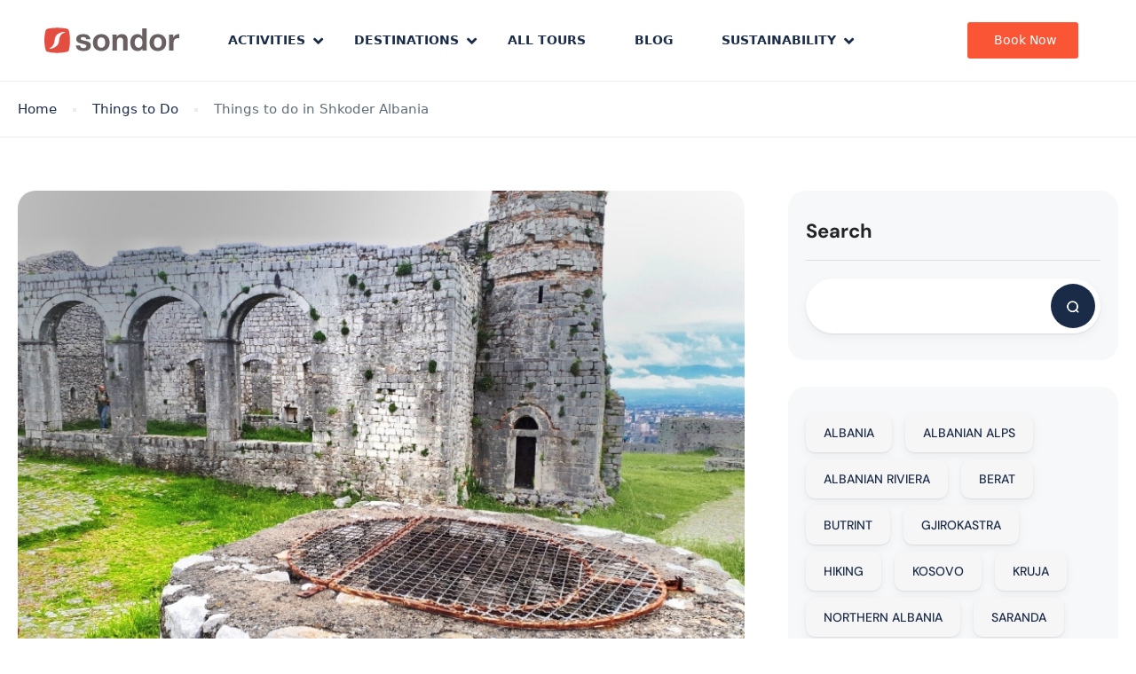

--- FILE ---
content_type: text/html; charset=UTF-8
request_url: https://sondortravel.com/things-to-do/things-to-do-in-shkoder/
body_size: 32223
content:
<!DOCTYPE html>
<html lang="en-US" prefix="og: https://ogp.me/ns#" >
<head>
    <meta charset="UTF-8">
    <meta name="viewport"
          content="width=device-width, height=device-height, initial-scale=1, maximum-scale=2, minimum-scale=1 , user-scalable=0">
    <meta name="theme-color" content="#1a2b48"/>
    <meta http-equiv="x-ua-compatible" content="IE=edge">
            <meta name="traveler" content="3.1.7"/>      <link rel="profile" href="https://gmpg.org/xfn/11">
    <link rel="pingback" href="https://sondortravel.com/xmlrpc.php">
        	<style>img:is([sizes="auto" i], [sizes^="auto," i]) { contain-intrinsic-size: 3000px 1500px }</style>
	
<!-- Google Tag Manager for WordPress by gtm4wp.com -->
<script data-cfasync="false" data-pagespeed-no-defer>
	var gtm4wp_datalayer_name = "dataLayer";
	var dataLayer = dataLayer || [];

	const gtm4wp_scrollerscript_debugmode         = false;
	const gtm4wp_scrollerscript_callbacktime      = 100;
	const gtm4wp_scrollerscript_readerlocation    = 150;
	const gtm4wp_scrollerscript_contentelementid  = "content";
	const gtm4wp_scrollerscript_scannertime       = 60;
</script>
<!-- End Google Tag Manager for WordPress by gtm4wp.com -->
<!-- Search Engine Optimization by Rank Math PRO - https://rankmath.com/ -->
<title>Things to do in Shkoder Albania- Explore Shkodra | Sondor Travel</title>
<meta name="description" content="When you are looking for things to do and visit in Shkoder read our article and you are covered. Shkoder is a must-visit."/>
<meta name="robots" content="follow, index, max-snippet:-1, max-video-preview:-1, max-image-preview:large"/>
<link rel="canonical" href="https://sondortravel.com/things-to-do/things-to-do-in-shkoder/" />
<meta property="og:locale" content="en_US" />
<meta property="og:type" content="article" />
<meta property="og:title" content="Things to do in Shkoder Albania- Explore Shkodra | Sondor Travel" />
<meta property="og:description" content="When you are looking for things to do and visit in Shkoder read our article and you are covered. Shkoder is a must-visit." />
<meta property="og:url" content="https://sondortravel.com/things-to-do/things-to-do-in-shkoder/" />
<meta property="og:site_name" content="Sondor Travel" />
<meta property="article:publisher" content="https://www.facebook.com/sondortravel/" />
<meta property="article:tag" content="Albania" />
<meta property="article:tag" content="cathedral" />
<meta property="article:tag" content="communism" />
<meta property="article:tag" content="communist" />
<meta property="article:tag" content="culture" />
<meta property="article:tag" content="history" />
<meta property="article:tag" content="mosque" />
<meta property="article:tag" content="museum" />
<meta property="article:tag" content="northern albania" />
<meta property="article:tag" content="shkoder" />
<meta property="article:tag" content="things to do" />
<meta property="article:tag" content="things to do in shkoder" />
<meta property="article:section" content="Things to Do" />
<meta property="og:updated_time" content="2021-05-14T16:50:56+01:00" />
<meta property="og:image" content="https://sondortravel.com/wp-content/uploads/2020/02/WhatsApp-Image-2020-02-04-at-16.30.20-1.jpeg" />
<meta property="og:image:secure_url" content="https://sondortravel.com/wp-content/uploads/2020/02/WhatsApp-Image-2020-02-04-at-16.30.20-1.jpeg" />
<meta property="og:image:width" content="800" />
<meta property="og:image:height" content="600" />
<meta property="og:image:alt" content="shkoder things to do" />
<meta property="og:image:type" content="image/jpeg" />
<meta property="article:published_time" content="2020-02-04T15:32:20+01:00" />
<meta property="article:modified_time" content="2020-03-26T16:22:41+01:00" />
<meta name="twitter:card" content="summary_large_image" />
<meta name="twitter:title" content="Things to do in Shkoder Albania- Explore Shkodra | Sondor Travel" />
<meta name="twitter:description" content="When you are looking for things to do and visit in Shkoder read our article and you are covered. Shkoder is a must-visit." />
<meta name="twitter:site" content="@http://twitter.com/sondortravel" />
<meta name="twitter:creator" content="@http://twitter.com/sondortravel" />
<meta name="twitter:image" content="https://sondortravel.com/wp-content/uploads/2020/02/WhatsApp-Image-2020-02-04-at-16.30.20-1.jpeg" />
<meta name="twitter:label1" content="Written by" />
<meta name="twitter:data1" content="Gentiana" />
<meta name="twitter:label2" content="Time to read" />
<meta name="twitter:data2" content="4 minutes" />
<script type="application/ld+json" class="rank-math-schema-pro">{"@context":"https://schema.org","@graph":[{"@type":"Place","@id":"https://sondortravel.com/#place","address":{"@type":"PostalAddress","streetAddress":"Rruga \u201c\u00c7er\u00e7iz Topulli\u201d, P. \u201cReli\u201d, K. 1","addressRegion":"Tirana","postalCode":"1001","addressCountry":"Albania"}},{"@type":["TravelAgency","Organization"],"@id":"https://sondortravel.com/#organization","name":"Sondor Travel","url":"https://sondortravel.com","sameAs":["https://www.facebook.com/sondortravel/","https://twitter.com/http://twitter.com/sondortravel"],"email":"info@sondortravel.com","address":{"@type":"PostalAddress","streetAddress":"Rruga \u201c\u00c7er\u00e7iz Topulli\u201d, P. \u201cReli\u201d, K. 1","addressRegion":"Tirana","postalCode":"1001","addressCountry":"Albania"},"logo":{"@type":"ImageObject","@id":"https://sondortravel.com/#logo","url":"https://sondortravel.com/wp-content/uploads/2019/08/papayap-gri.png","contentUrl":"https://sondortravel.com/wp-content/uploads/2019/08/papayap-gri.png","caption":"Sondor Travel","inLanguage":"en-US","width":"221","height":"46"},"priceRange":"$$","openingHours":["Monday,Tuesday,Wednesday,Thursday,Friday,Saturday,Sunday 09:00-17:00"],"location":{"@id":"https://sondortravel.com/#place"},"image":{"@id":"https://sondortravel.com/#logo"},"telephone":"+355 4 22 25 063"},{"@type":"WebSite","@id":"https://sondortravel.com/#website","url":"https://sondortravel.com","name":"Sondor Travel","publisher":{"@id":"https://sondortravel.com/#organization"},"inLanguage":"en-US"},{"@type":"ImageObject","@id":"https://sondortravel.com/wp-content/uploads/2020/02/WhatsApp-Image-2020-02-04-at-16.30.20-1.jpeg","url":"https://sondortravel.com/wp-content/uploads/2020/02/WhatsApp-Image-2020-02-04-at-16.30.20-1.jpeg","width":"800","height":"600","caption":"shkoder things to do","inLanguage":"en-US"},{"@type":"WebPage","@id":"https://sondortravel.com/things-to-do/things-to-do-in-shkoder/#webpage","url":"https://sondortravel.com/things-to-do/things-to-do-in-shkoder/","name":"Things to do in Shkoder Albania- Explore Shkodra | Sondor Travel","datePublished":"2020-02-04T15:32:20+01:00","dateModified":"2021-05-14T16:50:56+01:00","isPartOf":{"@id":"https://sondortravel.com/#website"},"primaryImageOfPage":{"@id":"https://sondortravel.com/wp-content/uploads/2020/02/WhatsApp-Image-2020-02-04-at-16.30.20-1.jpeg"},"inLanguage":"en-US"},{"headline":"Things to do in Shkoder Albania- Explore Shkodra | Sondor Travel","description":"When you are looking for things to do and visit in Shkoder read our article and you are covered. Shkoder is a must-visit.","@type":"BlogPosting","author":{"@type":"Person","name":"Gentiana"},"datePublished":"2020-02-04T15:32:20+01:00","dateModified":"2020-03-26T16:22:41+01:00","image":{"@id":"https://sondortravel.com/wp-content/uploads/2020/02/WhatsApp-Image-2020-02-04-at-16.30.20-1.jpeg"},"name":"Things to do in Shkoder Albania- Explore Shkodra | Sondor Travel","@id":"https://sondortravel.com/things-to-do/things-to-do-in-shkoder/#schema-238590","isPartOf":{"@id":"https://sondortravel.com/things-to-do/things-to-do-in-shkoder/#webpage"},"publisher":{"@id":"https://sondortravel.com/#organization"},"inLanguage":"en-US"}]}</script>
<!-- /Rank Math WordPress SEO plugin -->

<link rel='dns-prefetch' href='//js.hs-scripts.com' />
<link rel='dns-prefetch' href='//api.tiles.mapbox.com' />
<link rel='dns-prefetch' href='//fonts.googleapis.com' />
<link rel='dns-prefetch' href='//maxst.icons8.com' />
<link rel='dns-prefetch' href='//api.mapbox.com' />
<link rel="alternate" type="application/rss+xml" title="Sondor Travel &raquo; Feed" href="https://sondortravel.com/feed/" />
<link rel="alternate" type="application/rss+xml" title="Sondor Travel &raquo; Comments Feed" href="https://sondortravel.com/comments/feed/" />
<link rel="alternate" type="application/rss+xml" title="Sondor Travel &raquo; Things to do in Shkoder Albania Comments Feed" href="https://sondortravel.com/things-to-do/things-to-do-in-shkoder/feed/" />
<script type="text/javascript">
/* <![CDATA[ */
window._wpemojiSettings = {"baseUrl":"https:\/\/s.w.org\/images\/core\/emoji\/16.0.1\/72x72\/","ext":".png","svgUrl":"https:\/\/s.w.org\/images\/core\/emoji\/16.0.1\/svg\/","svgExt":".svg","source":{"concatemoji":"https:\/\/sondortravel.com\/wp-includes\/js\/wp-emoji-release.min.js?ver=6.8.3"}};
/*! This file is auto-generated */
!function(s,n){var o,i,e;function c(e){try{var t={supportTests:e,timestamp:(new Date).valueOf()};sessionStorage.setItem(o,JSON.stringify(t))}catch(e){}}function p(e,t,n){e.clearRect(0,0,e.canvas.width,e.canvas.height),e.fillText(t,0,0);var t=new Uint32Array(e.getImageData(0,0,e.canvas.width,e.canvas.height).data),a=(e.clearRect(0,0,e.canvas.width,e.canvas.height),e.fillText(n,0,0),new Uint32Array(e.getImageData(0,0,e.canvas.width,e.canvas.height).data));return t.every(function(e,t){return e===a[t]})}function u(e,t){e.clearRect(0,0,e.canvas.width,e.canvas.height),e.fillText(t,0,0);for(var n=e.getImageData(16,16,1,1),a=0;a<n.data.length;a++)if(0!==n.data[a])return!1;return!0}function f(e,t,n,a){switch(t){case"flag":return n(e,"\ud83c\udff3\ufe0f\u200d\u26a7\ufe0f","\ud83c\udff3\ufe0f\u200b\u26a7\ufe0f")?!1:!n(e,"\ud83c\udde8\ud83c\uddf6","\ud83c\udde8\u200b\ud83c\uddf6")&&!n(e,"\ud83c\udff4\udb40\udc67\udb40\udc62\udb40\udc65\udb40\udc6e\udb40\udc67\udb40\udc7f","\ud83c\udff4\u200b\udb40\udc67\u200b\udb40\udc62\u200b\udb40\udc65\u200b\udb40\udc6e\u200b\udb40\udc67\u200b\udb40\udc7f");case"emoji":return!a(e,"\ud83e\udedf")}return!1}function g(e,t,n,a){var r="undefined"!=typeof WorkerGlobalScope&&self instanceof WorkerGlobalScope?new OffscreenCanvas(300,150):s.createElement("canvas"),o=r.getContext("2d",{willReadFrequently:!0}),i=(o.textBaseline="top",o.font="600 32px Arial",{});return e.forEach(function(e){i[e]=t(o,e,n,a)}),i}function t(e){var t=s.createElement("script");t.src=e,t.defer=!0,s.head.appendChild(t)}"undefined"!=typeof Promise&&(o="wpEmojiSettingsSupports",i=["flag","emoji"],n.supports={everything:!0,everythingExceptFlag:!0},e=new Promise(function(e){s.addEventListener("DOMContentLoaded",e,{once:!0})}),new Promise(function(t){var n=function(){try{var e=JSON.parse(sessionStorage.getItem(o));if("object"==typeof e&&"number"==typeof e.timestamp&&(new Date).valueOf()<e.timestamp+604800&&"object"==typeof e.supportTests)return e.supportTests}catch(e){}return null}();if(!n){if("undefined"!=typeof Worker&&"undefined"!=typeof OffscreenCanvas&&"undefined"!=typeof URL&&URL.createObjectURL&&"undefined"!=typeof Blob)try{var e="postMessage("+g.toString()+"("+[JSON.stringify(i),f.toString(),p.toString(),u.toString()].join(",")+"));",a=new Blob([e],{type:"text/javascript"}),r=new Worker(URL.createObjectURL(a),{name:"wpTestEmojiSupports"});return void(r.onmessage=function(e){c(n=e.data),r.terminate(),t(n)})}catch(e){}c(n=g(i,f,p,u))}t(n)}).then(function(e){for(var t in e)n.supports[t]=e[t],n.supports.everything=n.supports.everything&&n.supports[t],"flag"!==t&&(n.supports.everythingExceptFlag=n.supports.everythingExceptFlag&&n.supports[t]);n.supports.everythingExceptFlag=n.supports.everythingExceptFlag&&!n.supports.flag,n.DOMReady=!1,n.readyCallback=function(){n.DOMReady=!0}}).then(function(){return e}).then(function(){var e;n.supports.everything||(n.readyCallback(),(e=n.source||{}).concatemoji?t(e.concatemoji):e.wpemoji&&e.twemoji&&(t(e.twemoji),t(e.wpemoji)))}))}((window,document),window._wpemojiSettings);
/* ]]> */
</script>
<link rel='stylesheet' id='st-google-fonts-css' href='//fonts.googleapis.com/css?family=Montserrat:regular,italic,800,500,600,600italic,700,500italicOpen+Sans:regular,600,800Work+Sans:regular,600,500,700,800,900,italic,500italic,600italic,300,800italic' type='text/css' media='all' />
<style id='wp-emoji-styles-inline-css' type='text/css'>

	img.wp-smiley, img.emoji {
		display: inline !important;
		border: none !important;
		box-shadow: none !important;
		height: 1em !important;
		width: 1em !important;
		margin: 0 0.07em !important;
		vertical-align: -0.1em !important;
		background: none !important;
		padding: 0 !important;
	}
</style>
<link rel='stylesheet' id='wp-block-library-css' href='https://sondortravel.com/wp-includes/css/dist/block-library/style.min.css?ver=6.8.3' type='text/css' media='all' />
<style id='classic-theme-styles-inline-css' type='text/css'>
/*! This file is auto-generated */
.wp-block-button__link{color:#fff;background-color:#32373c;border-radius:9999px;box-shadow:none;text-decoration:none;padding:calc(.667em + 2px) calc(1.333em + 2px);font-size:1.125em}.wp-block-file__button{background:#32373c;color:#fff;text-decoration:none}
</style>
<style id='global-styles-inline-css' type='text/css'>
:root{--wp--preset--aspect-ratio--square: 1;--wp--preset--aspect-ratio--4-3: 4/3;--wp--preset--aspect-ratio--3-4: 3/4;--wp--preset--aspect-ratio--3-2: 3/2;--wp--preset--aspect-ratio--2-3: 2/3;--wp--preset--aspect-ratio--16-9: 16/9;--wp--preset--aspect-ratio--9-16: 9/16;--wp--preset--color--black: #000000;--wp--preset--color--cyan-bluish-gray: #abb8c3;--wp--preset--color--white: #ffffff;--wp--preset--color--pale-pink: #f78da7;--wp--preset--color--vivid-red: #cf2e2e;--wp--preset--color--luminous-vivid-orange: #ff6900;--wp--preset--color--luminous-vivid-amber: #fcb900;--wp--preset--color--light-green-cyan: #7bdcb5;--wp--preset--color--vivid-green-cyan: #00d084;--wp--preset--color--pale-cyan-blue: #8ed1fc;--wp--preset--color--vivid-cyan-blue: #0693e3;--wp--preset--color--vivid-purple: #9b51e0;--wp--preset--gradient--vivid-cyan-blue-to-vivid-purple: linear-gradient(135deg,rgba(6,147,227,1) 0%,rgb(155,81,224) 100%);--wp--preset--gradient--light-green-cyan-to-vivid-green-cyan: linear-gradient(135deg,rgb(122,220,180) 0%,rgb(0,208,130) 100%);--wp--preset--gradient--luminous-vivid-amber-to-luminous-vivid-orange: linear-gradient(135deg,rgba(252,185,0,1) 0%,rgba(255,105,0,1) 100%);--wp--preset--gradient--luminous-vivid-orange-to-vivid-red: linear-gradient(135deg,rgba(255,105,0,1) 0%,rgb(207,46,46) 100%);--wp--preset--gradient--very-light-gray-to-cyan-bluish-gray: linear-gradient(135deg,rgb(238,238,238) 0%,rgb(169,184,195) 100%);--wp--preset--gradient--cool-to-warm-spectrum: linear-gradient(135deg,rgb(74,234,220) 0%,rgb(151,120,209) 20%,rgb(207,42,186) 40%,rgb(238,44,130) 60%,rgb(251,105,98) 80%,rgb(254,248,76) 100%);--wp--preset--gradient--blush-light-purple: linear-gradient(135deg,rgb(255,206,236) 0%,rgb(152,150,240) 100%);--wp--preset--gradient--blush-bordeaux: linear-gradient(135deg,rgb(254,205,165) 0%,rgb(254,45,45) 50%,rgb(107,0,62) 100%);--wp--preset--gradient--luminous-dusk: linear-gradient(135deg,rgb(255,203,112) 0%,rgb(199,81,192) 50%,rgb(65,88,208) 100%);--wp--preset--gradient--pale-ocean: linear-gradient(135deg,rgb(255,245,203) 0%,rgb(182,227,212) 50%,rgb(51,167,181) 100%);--wp--preset--gradient--electric-grass: linear-gradient(135deg,rgb(202,248,128) 0%,rgb(113,206,126) 100%);--wp--preset--gradient--midnight: linear-gradient(135deg,rgb(2,3,129) 0%,rgb(40,116,252) 100%);--wp--preset--font-size--small: 13px;--wp--preset--font-size--medium: 20px;--wp--preset--font-size--large: 36px;--wp--preset--font-size--x-large: 42px;--wp--preset--spacing--20: 0.44rem;--wp--preset--spacing--30: 0.67rem;--wp--preset--spacing--40: 1rem;--wp--preset--spacing--50: 1.5rem;--wp--preset--spacing--60: 2.25rem;--wp--preset--spacing--70: 3.38rem;--wp--preset--spacing--80: 5.06rem;--wp--preset--shadow--natural: 6px 6px 9px rgba(0, 0, 0, 0.2);--wp--preset--shadow--deep: 12px 12px 50px rgba(0, 0, 0, 0.4);--wp--preset--shadow--sharp: 6px 6px 0px rgba(0, 0, 0, 0.2);--wp--preset--shadow--outlined: 6px 6px 0px -3px rgba(255, 255, 255, 1), 6px 6px rgba(0, 0, 0, 1);--wp--preset--shadow--crisp: 6px 6px 0px rgba(0, 0, 0, 1);}:where(.is-layout-flex){gap: 0.5em;}:where(.is-layout-grid){gap: 0.5em;}body .is-layout-flex{display: flex;}.is-layout-flex{flex-wrap: wrap;align-items: center;}.is-layout-flex > :is(*, div){margin: 0;}body .is-layout-grid{display: grid;}.is-layout-grid > :is(*, div){margin: 0;}:where(.wp-block-columns.is-layout-flex){gap: 2em;}:where(.wp-block-columns.is-layout-grid){gap: 2em;}:where(.wp-block-post-template.is-layout-flex){gap: 1.25em;}:where(.wp-block-post-template.is-layout-grid){gap: 1.25em;}.has-black-color{color: var(--wp--preset--color--black) !important;}.has-cyan-bluish-gray-color{color: var(--wp--preset--color--cyan-bluish-gray) !important;}.has-white-color{color: var(--wp--preset--color--white) !important;}.has-pale-pink-color{color: var(--wp--preset--color--pale-pink) !important;}.has-vivid-red-color{color: var(--wp--preset--color--vivid-red) !important;}.has-luminous-vivid-orange-color{color: var(--wp--preset--color--luminous-vivid-orange) !important;}.has-luminous-vivid-amber-color{color: var(--wp--preset--color--luminous-vivid-amber) !important;}.has-light-green-cyan-color{color: var(--wp--preset--color--light-green-cyan) !important;}.has-vivid-green-cyan-color{color: var(--wp--preset--color--vivid-green-cyan) !important;}.has-pale-cyan-blue-color{color: var(--wp--preset--color--pale-cyan-blue) !important;}.has-vivid-cyan-blue-color{color: var(--wp--preset--color--vivid-cyan-blue) !important;}.has-vivid-purple-color{color: var(--wp--preset--color--vivid-purple) !important;}.has-black-background-color{background-color: var(--wp--preset--color--black) !important;}.has-cyan-bluish-gray-background-color{background-color: var(--wp--preset--color--cyan-bluish-gray) !important;}.has-white-background-color{background-color: var(--wp--preset--color--white) !important;}.has-pale-pink-background-color{background-color: var(--wp--preset--color--pale-pink) !important;}.has-vivid-red-background-color{background-color: var(--wp--preset--color--vivid-red) !important;}.has-luminous-vivid-orange-background-color{background-color: var(--wp--preset--color--luminous-vivid-orange) !important;}.has-luminous-vivid-amber-background-color{background-color: var(--wp--preset--color--luminous-vivid-amber) !important;}.has-light-green-cyan-background-color{background-color: var(--wp--preset--color--light-green-cyan) !important;}.has-vivid-green-cyan-background-color{background-color: var(--wp--preset--color--vivid-green-cyan) !important;}.has-pale-cyan-blue-background-color{background-color: var(--wp--preset--color--pale-cyan-blue) !important;}.has-vivid-cyan-blue-background-color{background-color: var(--wp--preset--color--vivid-cyan-blue) !important;}.has-vivid-purple-background-color{background-color: var(--wp--preset--color--vivid-purple) !important;}.has-black-border-color{border-color: var(--wp--preset--color--black) !important;}.has-cyan-bluish-gray-border-color{border-color: var(--wp--preset--color--cyan-bluish-gray) !important;}.has-white-border-color{border-color: var(--wp--preset--color--white) !important;}.has-pale-pink-border-color{border-color: var(--wp--preset--color--pale-pink) !important;}.has-vivid-red-border-color{border-color: var(--wp--preset--color--vivid-red) !important;}.has-luminous-vivid-orange-border-color{border-color: var(--wp--preset--color--luminous-vivid-orange) !important;}.has-luminous-vivid-amber-border-color{border-color: var(--wp--preset--color--luminous-vivid-amber) !important;}.has-light-green-cyan-border-color{border-color: var(--wp--preset--color--light-green-cyan) !important;}.has-vivid-green-cyan-border-color{border-color: var(--wp--preset--color--vivid-green-cyan) !important;}.has-pale-cyan-blue-border-color{border-color: var(--wp--preset--color--pale-cyan-blue) !important;}.has-vivid-cyan-blue-border-color{border-color: var(--wp--preset--color--vivid-cyan-blue) !important;}.has-vivid-purple-border-color{border-color: var(--wp--preset--color--vivid-purple) !important;}.has-vivid-cyan-blue-to-vivid-purple-gradient-background{background: var(--wp--preset--gradient--vivid-cyan-blue-to-vivid-purple) !important;}.has-light-green-cyan-to-vivid-green-cyan-gradient-background{background: var(--wp--preset--gradient--light-green-cyan-to-vivid-green-cyan) !important;}.has-luminous-vivid-amber-to-luminous-vivid-orange-gradient-background{background: var(--wp--preset--gradient--luminous-vivid-amber-to-luminous-vivid-orange) !important;}.has-luminous-vivid-orange-to-vivid-red-gradient-background{background: var(--wp--preset--gradient--luminous-vivid-orange-to-vivid-red) !important;}.has-very-light-gray-to-cyan-bluish-gray-gradient-background{background: var(--wp--preset--gradient--very-light-gray-to-cyan-bluish-gray) !important;}.has-cool-to-warm-spectrum-gradient-background{background: var(--wp--preset--gradient--cool-to-warm-spectrum) !important;}.has-blush-light-purple-gradient-background{background: var(--wp--preset--gradient--blush-light-purple) !important;}.has-blush-bordeaux-gradient-background{background: var(--wp--preset--gradient--blush-bordeaux) !important;}.has-luminous-dusk-gradient-background{background: var(--wp--preset--gradient--luminous-dusk) !important;}.has-pale-ocean-gradient-background{background: var(--wp--preset--gradient--pale-ocean) !important;}.has-electric-grass-gradient-background{background: var(--wp--preset--gradient--electric-grass) !important;}.has-midnight-gradient-background{background: var(--wp--preset--gradient--midnight) !important;}.has-small-font-size{font-size: var(--wp--preset--font-size--small) !important;}.has-medium-font-size{font-size: var(--wp--preset--font-size--medium) !important;}.has-large-font-size{font-size: var(--wp--preset--font-size--large) !important;}.has-x-large-font-size{font-size: var(--wp--preset--font-size--x-large) !important;}
:where(.wp-block-post-template.is-layout-flex){gap: 1.25em;}:where(.wp-block-post-template.is-layout-grid){gap: 1.25em;}
:where(.wp-block-columns.is-layout-flex){gap: 2em;}:where(.wp-block-columns.is-layout-grid){gap: 2em;}
:root :where(.wp-block-pullquote){font-size: 1.5em;line-height: 1.6;}
</style>
<link rel='stylesheet' id='ez-toc-css' href='https://sondortravel.com/wp-content/plugins/easy-table-of-contents/assets/css/screen.min.css?ver=2.0.79.2' type='text/css' media='all' />
<style id='ez-toc-inline-css' type='text/css'>
div#ez-toc-container .ez-toc-title {font-size: 120%;}div#ez-toc-container .ez-toc-title {font-weight: 500;}div#ez-toc-container ul li , div#ez-toc-container ul li a {font-size: 95%;}div#ez-toc-container ul li , div#ez-toc-container ul li a {font-weight: 500;}div#ez-toc-container nav ul ul li {font-size: 90%;}div#ez-toc-container {width: 100%;}.ez-toc-box-title {font-weight: bold; margin-bottom: 10px; text-align: center; text-transform: uppercase; letter-spacing: 1px; color: #666; padding-bottom: 5px;position:absolute;top:-4%;left:5%;background-color: inherit;transition: top 0.3s ease;}.ez-toc-box-title.toc-closed {top:-25%;}
.ez-toc-container-direction {direction: ltr;}.ez-toc-counter ul {direction: ltr;counter-reset: item ;}.ez-toc-counter nav ul li a::before {content: counter(item, numeric) '. ';margin-right: .2em; counter-increment: item;flex-grow: 0;flex-shrink: 0;float: left; }.ez-toc-widget-direction {direction: ltr;}.ez-toc-widget-container ul {direction: ltr;counter-reset: item ;}.ez-toc-widget-container nav ul li a::before {content: counter(item, numeric) '. ';margin-right: .2em; counter-increment: item;flex-grow: 0;flex-shrink: 0;float: left; }
</style>
<link rel='stylesheet' id='bootstrap-css' href='https://sondortravel.com/wp-content/themes/traveler/v3/bootstrap/css/bootstrap.min.css?ver=6.8.3' type='text/css' media='all' />
<link rel='stylesheet' id='sweetalert2-css-css' href='https://sondortravel.com/wp-content/themes/traveler/v3/css/sweetalert2.css?ver=6.8.3' type='text/css' media='all' />
<link rel='stylesheet' id='fontawesome-css' href='https://sondortravel.com/wp-content/themes/traveler/v3/fonts/fontawesome/css/all.min.css?ver=6.8.3' type='text/css' media='all' />
<link rel='stylesheet' id='google-font-css-css' href='https://fonts.googleapis.com/css?family=Poppins%3A400%2C500%2C600&#038;display=swap&#038;ver=6.8.3' type='text/css' media='all' />
<link rel='stylesheet' id='daterangepicker-css' href='https://sondortravel.com/wp-content/themes/traveler/v2/js/daterangepicker/daterangepicker.css?ver=6.8.3' type='text/css' media='all' />
<link rel='stylesheet' id='rangeSlider-css' href='https://sondortravel.com/wp-content/themes/traveler/v3/ion.rangeSlider/css/ion.rangeSlider.css?ver=6.8.3' type='text/css' media='all' />
<link rel='stylesheet' id='rangeSlider-skinHTML5-css' href='https://sondortravel.com/wp-content/themes/traveler/v3/ion.rangeSlider/css/ion.rangeSlider.skinHTML5.css?ver=6.8.3' type='text/css' media='all' />
<link rel='stylesheet' id='single-hotel-detail-css' href='https://sondortravel.com/wp-content/themes/traveler/v3/css/single-hotel-detail.css?ver=6.8.3' type='text/css' media='all' />
<link rel='stylesheet' id='fotorama-css' href='https://sondortravel.com/wp-content/themes/traveler/v2/js/fotorama/fotorama.css?ver=6.8.3' type='text/css' media='all' />
<link rel='stylesheet' id='magnific-css' href='https://sondortravel.com/wp-content/themes/traveler/v2/css/magnific-popup.css?ver=6.8.3' type='text/css' media='all' />
<link rel='stylesheet' id='awesome-line-awesome-css-css' href='https://maxst.icons8.com/vue-static/landings/line-awesome/line-awesome/1.1.0/css/line-awesome.min.css?ver=6.8.3' type='text/css' media='all' />
<link rel='stylesheet' id='mapbox-css-css' href='https://api.tiles.mapbox.com/mapbox-gl-js/v1.6.0/mapbox-gl.css?optimize=true&#038;ver=6.8.3' type='text/css' media='all' />
<link rel='stylesheet' id='mapbox-css-api-css' href='https://api.mapbox.com/mapbox-gl-js/v1.12.0/mapbox-gl.css?ver=6.8.3' type='text/css' media='all' />
<link rel='stylesheet' id='mapbox-custom-css-css' href='https://sondortravel.com/wp-content/themes/traveler/v2/css/mapbox-custom.css?ver=6.8.3' type='text/css' media='all' />
<link rel='stylesheet' id='main-css' href='https://sondortravel.com/wp-content/themes/traveler/v3/css/main.css?ver=6.8.3' type='text/css' media='all' />
<link rel='stylesheet' id='layout-hotelv2-main-css' href='https://sondortravel.com/wp-content/themes/traveler/inc/modules/layouts/elementorv2/assets/css/main.css?ver=6.8.3' type='text/css' media='all' />
<link rel='stylesheet' id='layout-font-icon-css' href='https://sondortravel.com/wp-content/themes/traveler/inc/modules/layouts/cores/assets/css/traveler-icon.css?ver=6.8.3' type='text/css' media='all' />
<link rel='stylesheet' id='searchwp-live-search-css' href='https://sondortravel.com/wp-content/plugins/searchwp-live-ajax-search/assets/styles/style.css?ver=1.8.5' type='text/css' media='all' />
<style id='searchwp-live-search-inline-css' type='text/css'>
.searchwp-live-search-result .searchwp-live-search-result--title a {
  font-size: 16px;
}
.searchwp-live-search-result .searchwp-live-search-result--price {
  font-size: 14px;
}
.searchwp-live-search-result .searchwp-live-search-result--add-to-cart .button {
  font-size: 14px;
}

</style>
<link rel='stylesheet' id='searchwp-forms-css' href='https://sondortravel.com/wp-content/plugins/searchwp/assets/css/frontend/search-forms.min.css?ver=4.4.0' type='text/css' media='all' />
<link rel='stylesheet' id='parent-style-css' href='https://sondortravel.com/wp-content/themes/traveler/style.css?ver=6.8.3' type='text/css' media='all' />
<link rel='stylesheet' id='child-style-css' href='https://sondortravel.com/wp-content/themes/traveler-childtheme/style.css?ver=6.8.3' type='text/css' media='all' />
<link rel='stylesheet' id='elementor-widget-style-css' href='https://sondortravel.com/wp-content/plugins/traveler-layout-essential-for-elementor/assets/css/main.css?ver=6.8.3' type='text/css' media='all' />
<link rel='stylesheet' id='magnific-css-css' href='https://sondortravel.com/wp-content/themes/traveler/v2/css/magnific-popup.css?ver=6.8.3' type='text/css' media='all' />
<script type="text/javascript" id="jquery-core-js-extra">
/* <![CDATA[ */
var list_location = {"list":"\"\""};
var st_params = {"theme_url":"https:\/\/sondortravel.com\/wp-content\/themes\/traveler","locale_fullcalendar":"en","caculator_price_single_ajax":"off","site_url":"https:\/\/sondortravel.com","load_price":"https:\/\/sondortravel.com","ajax_url":"https:\/\/sondortravel.com\/wp-admin\/admin-ajax.php","loading_url":"https:\/\/sondortravel.com\/wp-admin\/images\/wpspin_light.gif","st_search_nonce":"0f4258e342","facebook_enable":"off","facbook_app_id":"RBKANUDGJN6KY7WQ","booking_currency_precision":"2","thousand_separator":".","decimal_separator":",","currency_symbol":"\u20ac","currency_position":"left","currency_rtl_support":"off","free_text":"Free","date_format":"dd\/mm\/yyyy","date_format_calendar":"dd\/mm\/yyyy","time_format":"12h","mk_my_location":"https:\/\/sondortravel.com\/wp-content\/themes\/traveler\/img\/my_location.png","locale":"en_US","header_bgr":"","text_refresh":"Refresh","date_fomat":"DD\/MM\/YYYY","text_loading":"Loading...","text_no_more":"No More","weather_api_key":"a82498aa9918914fa4ac5ba584a7e623","no_vacancy":"No vacancies","unlimited_vacancy":"Unlimited","a_vacancy":"a vacancy","more_vacancy":"vacancies","utm":"https:\/\/shinetheme.com\/utm\/utm.gif","_s":"f6d9c99976","mclusmap":"https:\/\/sondortravel.com\/wp-content\/themes\/traveler\/v2\/images\/icon_map\/ico_gruop_location.svg","icon_contact_map":"https:\/\/sondortravel.com\/wp-content\/themes\/traveler\/v2\/images\/markers\/ico_location_3.png","text_adult":"Adult","text_adults":"Adults","text_child":"Children","text_childs":"Childrens","text_price":"Price","text_origin_price":"Origin Price","text_unavailable":"Not Available ","text_available":"Available ","text_adult_price":"Adult Price ","text_child_price":"Child Price ","text_infant_price":"Infant Price","text_update":"Update ","token_mapbox":"pk.eyJ1IjoibmVsaTk1IiwiYSI6ImNqenUwazc1YTAwaTYzY3BhanRtZHlqZHcifQ.zw1xkqKqnKrnIKgJbQkMRw","text_rtl_mapbox":"","st_icon_mapbox":"https:\/\/i.imgur.com\/MK4NUzI.png","text_use_this_media":"Use this media","text_select_image":"Select Image","text_confirm_delete_item":"Are you sure want to delete this item?","text_process_cancel":"You cancelled the process","start_at_text":"Start at","end_at_text":"End at"};
var st_list_map_params = {"mk_my_location":"https:\/\/sondortravel.com\/wp-content\/themes\/traveler\/img\/my_location.png","text_my_location":"3000 m radius","text_no_result":"No Result","cluster_0":"<div class='cluster cluster-1'>CLUSTER_COUNT<\/div>","cluster_20":"<div class='cluster cluster-2'>CLUSTER_COUNT<\/div>","cluster_50":"<div class='cluster cluster-3'>CLUSTER_COUNT<\/div>","cluster_m1":"https:\/\/sondortravel.com\/wp-content\/themes\/traveler\/img\/map\/m1.png","cluster_m2":"https:\/\/sondortravel.com\/wp-content\/themes\/traveler\/img\/map\/m2.png","cluster_m3":"https:\/\/sondortravel.com\/wp-content\/themes\/traveler\/img\/map\/m3.png","cluster_m4":"https:\/\/sondortravel.com\/wp-content\/themes\/traveler\/img\/map\/m4.png","cluster_m5":"https:\/\/sondortravel.com\/wp-content\/themes\/traveler\/img\/map\/m5.png","icon_full_screen":"https:\/\/sondortravel.com\/wp-content\/themes\/traveler\/v2\/images\/icon_map\/ico_fullscreen.svg","icon_my_location":"https:\/\/sondortravel.com\/wp-content\/themes\/traveler\/v2\/images\/icon_map\/ico_location.svg","icon_my_style":"https:\/\/sondortravel.com\/wp-content\/themes\/traveler\/v2\/images\/icon_map\/ico_view_maps.svg","icon_zoom_out":"https:\/\/sondortravel.com\/wp-content\/themes\/traveler\/v2\/images\/icon_map\/ico_maps_zoom-out.svg","icon_zoom_in":"https:\/\/sondortravel.com\/wp-content\/themes\/traveler\/v2\/images\/icon_map\/ico_maps_zoom_in.svg","icon_close":"https:\/\/sondortravel.com\/wp-content\/themes\/traveler\/v2\/images\/icon_map\/icon_close.svg"};
var st_checkout_text = {"without_pp":"Submit Request","with_pp":"Booking Now","validate_form":"Please fill all required fields","error_accept_term":"Please accept our terms and conditions","email_validate":"Email is not valid","adult_price":"Adult","child_price":"Child","infant_price":"Infant","adult":"Adult","child":"Child","infant":"Infant","price":"Price","origin_price":"Origin Price","text_unavailable":"Not Available: "};
var st_timezone = {"timezone_string":""};
var locale_daterangepicker = {"direction":"ltr","applyLabel":"Apply","cancelLabel":"Cancel","fromLabel":"From","toLabel":"To","customRangeLabel":"Custom","daysOfWeek":["Su","Mo","Tu","We","Th","Fr","Sa"],"monthNames":["January","February","March","April","May","June","July","August","September","October","November","December"],"firstDay":"0","today":"Today"};
var st_list_map_params = {"mk_my_location":"https:\/\/sondortravel.com\/wp-content\/themes\/traveler\/img\/my_location.png","text_my_location":"3000 m radius","text_no_result":"No Result","cluster_0":"<div class='cluster cluster-1'>CLUSTER_COUNT<\/div>","cluster_20":"<div class='cluster cluster-2'>CLUSTER_COUNT<\/div>","cluster_50":"<div class='cluster cluster-3'>CLUSTER_COUNT<\/div>","cluster_m1":"https:\/\/sondortravel.com\/wp-content\/themes\/traveler\/img\/map\/m1.png","cluster_m2":"https:\/\/sondortravel.com\/wp-content\/themes\/traveler\/img\/map\/m2.png","cluster_m3":"https:\/\/sondortravel.com\/wp-content\/themes\/traveler\/img\/map\/m3.png","cluster_m4":"https:\/\/sondortravel.com\/wp-content\/themes\/traveler\/img\/map\/m4.png","cluster_m5":"https:\/\/sondortravel.com\/wp-content\/themes\/traveler\/img\/map\/m5.png","icon_full_screen":"https:\/\/sondortravel.com\/wp-content\/themes\/traveler\/v2\/images\/icon_map\/ico_fullscreen.svg","icon_my_location":"https:\/\/sondortravel.com\/wp-content\/themes\/traveler\/v2\/images\/icon_map\/ico_location.svg","icon_my_style":"https:\/\/sondortravel.com\/wp-content\/themes\/traveler\/v2\/images\/icon_map\/ico_view_maps.svg","icon_zoom_out":"https:\/\/sondortravel.com\/wp-content\/themes\/traveler\/v2\/images\/icon_map\/ico_maps_zoom-out.svg","icon_zoom_in":"https:\/\/sondortravel.com\/wp-content\/themes\/traveler\/v2\/images\/icon_map\/ico_maps_zoom_in.svg","icon_close":"https:\/\/sondortravel.com\/wp-content\/themes\/traveler\/v2\/images\/icon_map\/icon_close.svg"};
var st_config_partner = {"text_er_image_format":""};
var st_icon_picker = {"icon_list":["fa-glass","fa-music","fa-search","fa-envelope-o","fa-heart","fa-star","fa-star-o","fa-user","fa-film","fa-th-large","fa-th","fa-th-list","fa-check","fa-remove","fa-close","fa-times","fa-search-plus","fa-search-minus","fa-power-off","fa-signal","fa-gear","fa-cog","fa-trash-o","fa-home","fa-file-o","fa-clock-o","fa-road","fa-download","fa-arrow-circle-o-down","fa-arrow-circle-o-up","fa-inbox","fa-play-circle-o","fa-rotate-right","fa-repeat","fa-refresh","fa-list-alt","fa-lock","fa-flag","fa-headphones","fa-volume-off","fa-volume-down","fa-volume-up","fa-qrcode","fa-barcode","fa-tag","fa-tags","fa-book","fa-bookmark","fa-print","fa-camera","fa-font","fa-bold","fa-italic","fa-text-height","fa-text-width","fa-align-left","fa-align-center","fa-align-right","fa-align-justify","fa-list","fa-dedent","fa-outdent","fa-indent","fa-video-camera","fa-photo","fa-image","fa-picture-o","fa-pencil","fa-map-marker","fa-adjust","fa-tint","fa-edit","fa-pencil-square-o","fa-share-square-o","fa-check-square-o","fa-arrows","fa-step-backward","fa-fast-backward","fa-backward","fa-play","fa-pause","fa-stop","fa-forward","fa-fast-forward","fa-step-forward","fa-eject","fa-chevron-left","fa-chevron-right","fa-plus-circle","fa-minus-circle","fa-times-circle","fa-check-circle","fa-question-circle","fa-info-circle","fa-crosshairs","fa-times-circle-o","fa-check-circle-o","fa-ban","fa-arrow-left","fa-arrow-right","fa-arrow-up","fa-arrow-down","fa-mail-forward","fa-share","fa-expand","fa-compress","fa-plus","fa-minus","fa-asterisk","fa-exclamation-circle","fa-gift","fa-leaf","fa-fire","fa-eye","fa-eye-slash","fa-warning","fa-exclamation-triangle","fa-plane","fa-calendar","fa-random","fa-comment","fa-magnet","fa-chevron-up","fa-chevron-down","fa-retweet","fa-shopping-cart","fa-folder","fa-folder-open","fa-arrows-v","fa-arrows-h","fa-bar-chart-o","fa-bar-chart","fa-twitter-square","fa-facebook-square","fa-camera-retro","fa-key","fa-gears","fa-cogs","fa-comments","fa-thumbs-o-up","fa-thumbs-o-down","fa-star-half","fa-heart-o","fa-sign-out","fa-linkedin-square","fa-thumb-tack","fa-external-link","fa-sign-in","fa-trophy","fa-github-square","fa-upload","fa-lemon-o","fa-phone","fa-square-o","fa-bookmark-o","fa-phone-square","fa-twitter","fa-facebook-f","fa-facebook","fa-github","fa-unlock","fa-credit-card","fa-feed","fa-rss","fa-hdd-o","fa-bullhorn","fa-bell","fa-certificate","fa-hand-o-right","fa-hand-o-left","fa-hand-o-up","fa-hand-o-down","fa-arrow-circle-left","fa-arrow-circle-right","fa-arrow-circle-up","fa-arrow-circle-down","fa-globe","fa-wrench","fa-tasks","fa-filter","fa-briefcase","fa-arrows-alt","fa-group","fa-users","fa-chain","fa-link","fa-cloud","fa-flask","fa-cut","fa-scissors","fa-copy","fa-files-o","fa-paperclip","fa-save","fa-floppy-o","fa-square","fa-navicon","fa-reorder","fa-bars","fa-list-ul","fa-list-ol","fa-strikethrough","fa-underline","fa-table","fa-magic","fa-truck","fa-pinterest","fa-pinterest-square","fa-google-plus-square","fa-google-plus","fa-money","fa-caret-down","fa-caret-up","fa-caret-left","fa-caret-right","fa-columns","fa-unsorted","fa-sort","fa-sort-down","fa-sort-desc","fa-sort-up","fa-sort-asc","fa-envelope","fa-linkedin","fa-rotate-left","fa-undo","fa-legal","fa-gavel","fa-dashboard","fa-tachometer","fa-comment-o","fa-comments-o","fa-flash","fa-bolt","fa-sitemap","fa-umbrella","fa-paste","fa-clipboard","fa-lightbulb-o","fa-exchange","fa-cloud-download","fa-cloud-upload","fa-user-md","fa-stethoscope","fa-suitcase","fa-bell-o","fa-coffee","fa-cutlery","fa-file-text-o","fa-building-o","fa-hospital-o","fa-ambulance","fa-medkit","fa-fighter-jet","fa-beer","fa-h-square","fa-plus-square","fa-angle-double-left","fa-angle-double-right","fa-angle-double-up","fa-angle-double-down","fa-angle-left","fa-angle-right","fa-angle-up","fa-angle-down","fa-desktop","fa-laptop","fa-tablet","fa-mobile-phone","fa-mobile","fa-circle-o","fa-quote-left","fa-quote-right","fa-spinner","fa-circle","fa-mail-reply","fa-reply","fa-github-alt","fa-folder-o","fa-folder-open-o","fa-smile-o","fa-frown-o","fa-meh-o","fa-gamepad","fa-keyboard-o","fa-flag-o","fa-flag-checkered","fa-terminal","fa-code","fa-mail-reply-all","fa-reply-all","fa-star-half-empty","fa-star-half-full","fa-star-half-o","fa-location-arrow","fa-crop","fa-code-fork","fa-unlink","fa-chain-broken","fa-question","fa-info","fa-exclamation","fa-superscript","fa-subscript","fa-eraser","fa-puzzle-piece","fa-microphone","fa-microphone-slash","fa-shield","fa-calendar-o","fa-fire-extinguisher","fa-rocket","fa-maxcdn","fa-chevron-circle-left","fa-chevron-circle-right","fa-chevron-circle-up","fa-chevron-circle-down","fa-html5","fa-css3","fa-anchor","fa-unlock-alt","fa-bullseye","fa-ellipsis-h","fa-ellipsis-v","fa-rss-square","fa-play-circle","fa-ticket","fa-minus-square","fa-minus-square-o","fa-level-up","fa-level-down","fa-check-square","fa-pencil-square","fa-external-link-square","fa-share-square","fa-compass","fa-toggle-down","fa-caret-square-o-down","fa-toggle-up","fa-caret-square-o-up","fa-toggle-right","fa-caret-square-o-right","fa-euro","fa-eur","fa-gbp","fa-dollar","fa-usd","fa-rupee","fa-inr","fa-cny","fa-rmb","fa-yen","fa-jpy","fa-ruble","fa-rouble","fa-rub","fa-won","fa-krw","fa-bitcoin","fa-btc","fa-file","fa-file-text","fa-sort-alpha-asc","fa-sort-alpha-desc","fa-sort-amount-asc","fa-sort-amount-desc","fa-sort-numeric-asc","fa-sort-numeric-desc","fa-thumbs-up","fa-thumbs-down","fa-youtube-square","fa-youtube","fa-xing","fa-xing-square","fa-youtube-play","fa-dropbox","fa-stack-overflow","fa-instagram","fa-flickr","fa-adn","fa-bitbucket","fa-bitbucket-square","fa-tumblr","fa-tumblr-square","fa-long-arrow-down","fa-long-arrow-up","fa-long-arrow-left","fa-long-arrow-right","fa-apple","fa-windows","fa-android","fa-linux","fa-dribbble","fa-skype","fa-foursquare","fa-trello","fa-female","fa-male","fa-gittip","fa-gratipay","fa-sun-o","fa-moon-o","fa-archive","fa-bug","fa-vk","fa-weibo","fa-renren","fa-pagelines","fa-stack-exchange","fa-arrow-circle-o-right","fa-arrow-circle-o-left","fa-toggle-left","fa-caret-square-o-left","fa-dot-circle-o","fa-wheelchair","fa-vimeo-square","fa-turkish-lira","fa-try","fa-plus-square-o","fa-space-shuttle","fa-slack","fa-envelope-square","fa-wordpress","fa-openid","fa-institution","fa-bank","fa-university","fa-mortar-board","fa-graduation-cap","fa-yahoo","fa-google","fa-reddit","fa-reddit-square","fa-stumbleupon-circle","fa-stumbleupon","fa-delicious","fa-digg","fa-pied-piper","fa-pied-piper-alt","fa-drupal","fa-joomla","fa-language","fa-fax","fa-building","fa-child","fa-paw","fa-spoon","fa-cube","fa-cubes","fa-behance","fa-behance-square","fa-steam","fa-steam-square","fa-recycle","fa-automobile","fa-car","fa-cab","fa-taxi","fa-tree","fa-spotify","fa-deviantart","fa-soundcloud","fa-database","fa-file-pdf-o","fa-file-word-o","fa-file-excel-o","fa-file-powerpoint-o","fa-file-photo-o","fa-file-picture-o","fa-file-image-o","fa-file-zip-o","fa-file-archive-o","fa-file-sound-o","fa-file-audio-o","fa-file-movie-o","fa-file-video-o","fa-file-code-o","fa-vine","fa-codepen","fa-jsfiddle","fa-life-bouy","fa-life-buoy","fa-life-saver","fa-support","fa-life-ring","fa-circle-o-notch","fa-ra","fa-rebel","fa-ge","fa-empire","fa-git-square","fa-git","fa-y-combinator-square","fa-yc-square","fa-hacker-news","fa-tencent-weibo","fa-qq","fa-wechat","fa-weixin","fa-send","fa-paper-plane","fa-send-o","fa-paper-plane-o","fa-history","fa-circle-thin","fa-header","fa-paragraph","fa-sliders","fa-share-alt","fa-share-alt-square","fa-bomb","fa-soccer-ball-o","fa-futbol-o","fa-tty","fa-binoculars","fa-plug","fa-slideshare","fa-twitch","fa-yelp","fa-newspaper-o","fa-wifi","fa-calculator","fa-paypal","fa-google-wallet","fa-cc-visa","fa-cc-mastercard","fa-cc-discover","fa-cc-amex","fa-cc-paypal","fa-cc-stripe","fa-bell-slash","fa-bell-slash-o","fa-trash","fa-copyright","fa-at","fa-eyedropper","fa-paint-brush","fa-birthday-cake","fa-area-chart","fa-pie-chart","fa-line-chart","fa-lastfm","fa-lastfm-square","fa-toggle-off","fa-toggle-on","fa-bicycle","fa-bus","fa-ioxhost","fa-angellist","fa-cc","fa-shekel","fa-sheqel","fa-ils","fa-meanpath","fa-buysellads","fa-connectdevelop","fa-dashcube","fa-forumbee","fa-leanpub","fa-sellsy","fa-shirtsinbulk","fa-simplybuilt","fa-skyatlas","fa-cart-plus","fa-cart-arrow-down","fa-diamond","fa-ship","fa-user-secret","fa-motorcycle","fa-street-view","fa-heartbeat","fa-venus","fa-mars","fa-mercury","fa-intersex","fa-transgender","fa-transgender-alt","fa-venus-double","fa-mars-double","fa-venus-mars","fa-mars-stroke","fa-mars-stroke-v","fa-mars-stroke-h","fa-neuter","fa-genderless","fa-facebook-official","fa-pinterest-p","fa-whatsapp","fa-server","fa-user-plus","fa-user-times","fa-hotel","fa-bed","fa-viacoin","fa-train","fa-subway","fa-medium","fa-yc","fa-y-combinator","fa-optin-monster","fa-opencart","fa-expeditedssl","fa-battery-4","fa-battery-full","fa-battery-3","fa-battery-three-quarters","fa-battery-2","fa-battery-half","fa-battery-1","fa-battery-quarter","fa-battery-0","fa-battery-empty","fa-mouse-pointer","fa-i-cursor","fa-object-group","fa-object-ungroup","fa-sticky-note","fa-sticky-note-o","fa-cc-jcb","fa-cc-diners-club","fa-clone","fa-balance-scale","fa-hourglass-o","fa-hourglass-1","fa-hourglass-start","fa-hourglass-2","fa-hourglass-half","fa-hourglass-3","fa-hourglass-end","fa-hourglass","fa-hand-grab-o","fa-hand-rock-o","fa-hand-stop-o","fa-hand-paper-o","fa-hand-scissors-o","fa-hand-lizard-o","fa-hand-spock-o","fa-hand-pointer-o","fa-hand-peace-o","fa-trademark","fa-registered","fa-creative-commons","fa-gg","fa-gg-circle","fa-tripadvisor","fa-odnoklassniki","fa-odnoklassniki-square","fa-get-pocket","fa-wikipedia-w","fa-safari","fa-chrome","fa-firefox","fa-opera","fa-internet-explorer","fa-tv","fa-television","fa-contao","fa-500px","fa-amazon","fa-calendar-plus-o","fa-calendar-minus-o","fa-calendar-times-o","fa-calendar-check-o","fa-industry","fa-map-pin","fa-map-signs","fa-map-o","fa-map","fa-commenting","fa-commenting-o","fa-houzz","fa-vimeo","fa-black-tie","fa-fonticons","fa-reddit-alien","fa-edge","fa-credit-card-alt","fa-codiepie","fa-modx","fa-fort-awesome","fa-usb","fa-product-hunt","fa-mixcloud","fa-scribd","fa-pause-circle","fa-pause-circle-o","fa-stop-circle","fa-stop-circle-o","fa-shopping-bag","fa-shopping-basket","fa-hashtag","fa-bluetooth","fa-bluetooth-b","fa-percent","fa-gitlab","fa-wpbeginner","fa-wpforms","fa-envira","fa-universal-access","fa-wheelchair-alt","fa-question-circle-o","fa-blind","fa-audio-description","fa-volume-control-phone","fa-braille","fa-assistive-listening-systems","fa-asl-interpreting","fa-american-sign-language-interpreting","fa-deafness","fa-hard-of-hearing","fa-deaf","fa-glide","fa-glide-g","fa-signing","fa-sign-language","fa-low-vision","fa-viadeo","fa-viadeo-square","fa-snapchat","fa-snapchat-ghost","fa-snapchat-square"]};
var st_timezone = {"timezone_string":""};
/* ]]> */
</script>
<script type="text/javascript" src="https://sondortravel.com/wp-includes/js/jquery/jquery.min.js?ver=3.7.1" id="jquery-core-js"></script>
<script type="text/javascript" src="https://sondortravel.com/wp-includes/js/jquery/jquery-migrate.min.js?ver=3.4.1" id="jquery-migrate-js"></script>
<script type="text/javascript" src="https://sondortravel.com/wp-content/plugins/duracelltomi-google-tag-manager/dist/js/analytics-talk-content-tracking.js?ver=1.22.3" id="gtm4wp-scroll-tracking-js"></script>
<script type="text/javascript" src="https://sondortravel.com/wp-content/themes/traveler/v2/js/magnific-popup/jquery.magnific-popup.min.js?ver=6.8.3" id="magnific-js"></script>
<script type="text/javascript" src="https://api.tiles.mapbox.com/mapbox-gl-js/v1.6.0/mapbox-gl.js" id="mapbox-js-js"></script>
<script type="text/javascript" src="https://sondortravel.com/wp-content/themes/traveler/v2/js/magnific-popup/jquery.magnific-popup.min.js?ver=6.8.3" id="magnific-js-js"></script>
<script></script><link rel="https://api.w.org/" href="https://sondortravel.com/wp-json/" /><link rel="alternate" title="JSON" type="application/json" href="https://sondortravel.com/wp-json/wp/v2/posts/32819" /><link rel="EditURI" type="application/rsd+xml" title="RSD" href="https://sondortravel.com/xmlrpc.php?rsd" />
<meta name="generator" content="WordPress 6.8.3" />
<link rel='shortlink' href='https://sondortravel.com/?p=32819' />
<link rel="alternate" title="oEmbed (JSON)" type="application/json+oembed" href="https://sondortravel.com/wp-json/oembed/1.0/embed?url=https%3A%2F%2Fsondortravel.com%2Fthings-to-do%2Fthings-to-do-in-shkoder%2F" />
<link rel="alternate" title="oEmbed (XML)" type="text/xml+oembed" href="https://sondortravel.com/wp-json/oembed/1.0/embed?url=https%3A%2F%2Fsondortravel.com%2Fthings-to-do%2Fthings-to-do-in-shkoder%2F&#038;format=xml" />
			<!-- DO NOT COPY THIS SNIPPET! Start of Page Analytics Tracking for HubSpot WordPress plugin v11.3.33-->
			<script class="hsq-set-content-id" data-content-id="blog-post">
				var _hsq = _hsq || [];
				_hsq.push(["setContentType", "blog-post"]);
			</script>
			<!-- DO NOT COPY THIS SNIPPET! End of Page Analytics Tracking for HubSpot WordPress plugin -->
			
<!-- Google Tag Manager for WordPress by gtm4wp.com -->
<!-- GTM Container placement set to manual -->
<script data-cfasync="false" data-pagespeed-no-defer>
	var dataLayer_content = {"pagePostType":"post","pagePostType2":"single-post","pageCategory":["things-to-do"],"pageAttributes":["albania","cathedral","communism","communist","culture","history","mosque","museum","northern-albania","shkoder","things-to-do","things-to-do-in-shkoder"],"pagePostAuthor":"Gentiana"};
	dataLayer.push( dataLayer_content );
</script>
<script data-cfasync="false" data-pagespeed-no-defer>
(function(w,d,s,l,i){w[l]=w[l]||[];w[l].push({'gtm.start':
new Date().getTime(),event:'gtm.js'});var f=d.getElementsByTagName(s)[0],
j=d.createElement(s),dl=l!='dataLayer'?'&l='+l:'';j.async=true;j.src=
'//www.googletagmanager.com/gtm.js?id='+i+dl;f.parentNode.insertBefore(j,f);
})(window,document,'script','dataLayer','GTM-M8TGR82');
</script>
<!-- End Google Tag Manager for WordPress by gtm4wp.com --><meta name="generator" content="Elementor 3.28.4; features: additional_custom_breakpoints, e_local_google_fonts; settings: css_print_method-external, google_font-enabled, font_display-swap">
<link rel="preconnect" href="//code.tidio.co">			<style>
				.e-con.e-parent:nth-of-type(n+4):not(.e-lazyloaded):not(.e-no-lazyload),
				.e-con.e-parent:nth-of-type(n+4):not(.e-lazyloaded):not(.e-no-lazyload) * {
					background-image: none !important;
				}
				@media screen and (max-height: 1024px) {
					.e-con.e-parent:nth-of-type(n+3):not(.e-lazyloaded):not(.e-no-lazyload),
					.e-con.e-parent:nth-of-type(n+3):not(.e-lazyloaded):not(.e-no-lazyload) * {
						background-image: none !important;
					}
				}
				@media screen and (max-height: 640px) {
					.e-con.e-parent:nth-of-type(n+2):not(.e-lazyloaded):not(.e-no-lazyload),
					.e-con.e-parent:nth-of-type(n+2):not(.e-lazyloaded):not(.e-no-lazyload) * {
						background-image: none !important;
					}
				}
			</style>
			<meta name="generator" content="Powered by WPBakery Page Builder - drag and drop page builder for WordPress."/>
<meta name="generator" content="Powered by Slider Revolution 6.7.32 - responsive, Mobile-Friendly Slider Plugin for WordPress with comfortable drag and drop interface." />

		<!-- Custom_css.php-->
		<style id="st_custom_css_php">
		
@media screen and (max-width: 782px) {
	html {
	margin-top: 0px !important;
	}
		.logged-in #header {
	margin-top: 0;
	}
}

:root {
	--main-color: #1a2b48;
	--body-color: #232323;
	--link-color: #1a2b48;
	--link-color-hover: rgba(26,43,72,0.9);
	--grey-color: #5E6D77;
	--heading-color: #232323;
	--light-grey-color: #EAEEF3;
	--orange-color: #FA5636;
}

	.booking-item-rating .fa ,
	.booking-item.booking-item-small .booking-item-rating-stars,
	.comment-form .add_rating,
	.booking-item-payment .booking-item-rating-stars .fa-star,
	.st-item-rating .fa,
	li  .fa-star , li  .fa-star-o , li  .fa-star-half-o,
	.st-icheck-item label .fa,
	.single-st_hotel #st-content-wrapper .st-stars i,
	.service-list-wrapper .item .st-stars i,
	.services-item.item-elementor .item .content-item .st-stars .stt-icon,
	.st-hotel-result .item-service .thumb .booking-item-rating-stars li i {
		color:#FA5636;
	}

.feature_class , .featured-image .featured{
	background: #19A1E5 !important;
}

.search-result-page.st-rental .item-service .featured-image .featured:after,
body.single.single-location .st-overview-content.st_tab_service .st-content-over .st-tab-service-content #rental-search-result .featured-image .featured::after {
	border-bottom: 29px solid #19A1E5;
}
.room-item .content .btn-show-price, .room-item .content .show-detail , .btn, .wp-block-search__button ,
#gotop , .form-submit .submit{
	background: #1a2b48;
	color:#FFF;
}
.room-item .content .btn-show-price:hover, .room-item .content .show-detail:hover ,  .btn:hover, .wp-block-search__button:hover ,
#gotop:hover , .form-submit .submit:hover{
	background: rgba(26,43,72,0.9);
	color:#FFF;
}
.feature_class::before {
	border-color: #19A1E5 #19A1E5 transparent transparent;
}
.feature_class::after {
	border-color: #19A1E5 transparent #19A1E5 #19A1E5;
}
.featured_single .feature_class::before {
	border-color: transparent #19A1E5 transparent transparent;
}
.item-nearby .st_featured::before {
	border-color: transparent transparent #19A1E5 #19A1E5;
}
.item-nearby .st_featured::after {
	border-color: #19A1E5 #19A1E5 #19A1E5 transparent  ;
}

.st_sale_class {
	background-color: #cc0033;
}
.st_sale_class.st_sale_paper * {color: #cc0033 }
.st_sale_class .st_star_label_sale_div::after,.st_sale_label_1::before{
	border-color: #cc0033 transparent transparent #cc0033 ;
}

.btn.active.focus, .btn.active:focus, .btn.focus, .btn:active.focus, .btn:active:focus, .btn:focus {
	outline: none;
}

.st_sale_class .st_star_label_sale_div::after {
	border-color: #cc0033}




		</style>
		<!-- End Custom_css.php-->
		<!-- start css hook filter -->
		<style type="text/css" id="st_custom_css">
				</style>
		<!-- end css hook filter -->
		<!-- css disable javascript -->
				<style type="text/css" id="st_enable_javascript">
		.search-tabs-bg > .tabbable >.tab-content > .tab-pane{display: none; opacity: 0;}.search-tabs-bg > .tabbable >.tab-content > .tab-pane.active{display: block;opacity: 1;}.search-tabs-to-top { margin-top: -120px;}		</style>

		<style>
		/*new website */
.owner-info.d-none.d-sm-block.widget-box.st-border-radius {
    display: none!important;
}
.sustainability-block {
    margin-top: 30px;
    background: #ffffff;
    border: 1px solid #DEDEDE;
    box-sizing: border-box;
    border-radius: 20px;
    padding: 20px;
    color: #000;
}		</style>
		<link rel="icon" href="https://sondortravel.com/wp-content/uploads/2019/08/sondor-travel-logo-final-32x32.png" sizes="32x32" />
<link rel="icon" href="https://sondortravel.com/wp-content/uploads/2019/08/sondor-travel-logo-final-192x192.png" sizes="192x192" />
<link rel="apple-touch-icon" href="https://sondortravel.com/wp-content/uploads/2019/08/sondor-travel-logo-final-180x180.png" />
<meta name="msapplication-TileImage" content="https://sondortravel.com/wp-content/uploads/2019/08/sondor-travel-logo-final-270x270.png" />
<script>function setREVStartSize(e){
			//window.requestAnimationFrame(function() {
				window.RSIW = window.RSIW===undefined ? window.innerWidth : window.RSIW;
				window.RSIH = window.RSIH===undefined ? window.innerHeight : window.RSIH;
				try {
					var pw = document.getElementById(e.c).parentNode.offsetWidth,
						newh;
					pw = pw===0 || isNaN(pw) || (e.l=="fullwidth" || e.layout=="fullwidth") ? window.RSIW : pw;
					e.tabw = e.tabw===undefined ? 0 : parseInt(e.tabw);
					e.thumbw = e.thumbw===undefined ? 0 : parseInt(e.thumbw);
					e.tabh = e.tabh===undefined ? 0 : parseInt(e.tabh);
					e.thumbh = e.thumbh===undefined ? 0 : parseInt(e.thumbh);
					e.tabhide = e.tabhide===undefined ? 0 : parseInt(e.tabhide);
					e.thumbhide = e.thumbhide===undefined ? 0 : parseInt(e.thumbhide);
					e.mh = e.mh===undefined || e.mh=="" || e.mh==="auto" ? 0 : parseInt(e.mh,0);
					if(e.layout==="fullscreen" || e.l==="fullscreen")
						newh = Math.max(e.mh,window.RSIH);
					else{
						e.gw = Array.isArray(e.gw) ? e.gw : [e.gw];
						for (var i in e.rl) if (e.gw[i]===undefined || e.gw[i]===0) e.gw[i] = e.gw[i-1];
						e.gh = e.el===undefined || e.el==="" || (Array.isArray(e.el) && e.el.length==0)? e.gh : e.el;
						e.gh = Array.isArray(e.gh) ? e.gh : [e.gh];
						for (var i in e.rl) if (e.gh[i]===undefined || e.gh[i]===0) e.gh[i] = e.gh[i-1];
											
						var nl = new Array(e.rl.length),
							ix = 0,
							sl;
						e.tabw = e.tabhide>=pw ? 0 : e.tabw;
						e.thumbw = e.thumbhide>=pw ? 0 : e.thumbw;
						e.tabh = e.tabhide>=pw ? 0 : e.tabh;
						e.thumbh = e.thumbhide>=pw ? 0 : e.thumbh;
						for (var i in e.rl) nl[i] = e.rl[i]<window.RSIW ? 0 : e.rl[i];
						sl = nl[0];
						for (var i in nl) if (sl>nl[i] && nl[i]>0) { sl = nl[i]; ix=i;}
						var m = pw>(e.gw[ix]+e.tabw+e.thumbw) ? 1 : (pw-(e.tabw+e.thumbw)) / (e.gw[ix]);
						newh =  (e.gh[ix] * m) + (e.tabh + e.thumbh);
					}
					var el = document.getElementById(e.c);
					if (el!==null && el) el.style.height = newh+"px";
					el = document.getElementById(e.c+"_wrapper");
					if (el!==null && el) {
						el.style.height = newh+"px";
						el.style.display = "block";
					}
				} catch(e){
					console.log("Failure at Presize of Slider:" + e)
				}
			//});
		  };</script>

        <!-- Begin Custom CSS        -->
        <style>
            
body{
                color: #1a2b48;
font-size: 15px;
font-weight: normal;
text-decoration: none;
text-transform: none;
            }
        </style>
        <!-- End Custom CSS -->
        		<!-- HTML5 Shim and Respond.js IE8 support of HTML5 elements and media queries -->
		<!-- WARNING: Respond.js doesn't work if you view the page via file:// -->
		<!--[if lt IE 9]>
		<script src="https://oss.maxcdn.com/html5shiv/3.7.2/html5shiv.min.js"></script>
		<script src="https://oss.maxcdn.com/respond/1.4.2/respond.min.js"></script>
		<![endif]-->
		<noscript><style> .wpb_animate_when_almost_visible { opacity: 1; }</style></noscript>
    <script type="text/javascript">window.liveSettings={api_key:"add61db096874b2b8e165774c8613f62"}</script>
<script type="text/javascript" src="//cdn.transifex.com/live.js"></script></head>
<body class="wp-singular post-template-default single single-post postid-32819 single-format-standard wp-theme-traveler wp-child-theme-traveler-childtheme  st-header-1 body-header-elementor-1 wide menu_style1 search_enable_preload wpb-js-composer js-comp-ver-8.4.1 vc_responsive elementor-default elementor-kit-41914">
<header id="header">
        <div class="header header-sticky-menu d-flex justify-content-between align-items-center">
        <a href="#" class="toggle-menu"><i class="input-icon st-border-radius field-icon fa"><svg width="24px" height="24px" viewBox="0 0 24 24" version="1.1" xmlns="http://www.w3.org/2000/svg" xmlns:xlink="http://www.w3.org/1999/xlink">
    <!-- Generator: Sketch 49 (51002) - http://www.bohemiancoding.com/sketch -->
    
    <defs></defs>
    <g id="Ico_off_menu" stroke="none" stroke-width="1" fill="none" fill-rule="evenodd" stroke-linecap="round" stroke-linejoin="round">
        <g stroke="#1A2B48" stroke-width="1.5">
            <g id="navigation-menu-4">
                <rect id="Rectangle-path" x="0.75" y="0.753" width="22.5" height="22.5" rx="1.5"></rect>
                <path d="M6.75,7.503 L17.25,7.503"></path>
                <path d="M6.75,12.003 L17.25,12.003"></path>
                <path d="M6.75,16.503 L17.25,16.503"></path>
            </g>
        </g>
    </g>
</svg></i></a>
        <div class="header-left d-flex align-items-center">
            
							<a href="https://sondortravel.com/" class="logo d-none d-sm-none d-lg-block">
					<img src="https://sondortravel.com/wp-content/uploads/2019/08/sondor-travel-logo-final-2.svg" alt="Albanian Tour Operator">
				</a>
				
			<a href="https://sondortravel.com/" class="logo d-block  d-lg-none">
									<img src="https://sondortravel.com/wp-content/uploads/2019/08/sondor-travel-logo-final-2.svg" alt="Albanian Tour Operator">
								</a>

                        <nav id="st-main-menu">
                <a href="#" class="back-menu"><i class="fas fa-angle-left"></i></i></a>
                <ul id="main-menu" class="menu main-menu"><li id="menu-item-40865" class="menu-item menu-item-type-custom menu-item-object-custom menu-item-has-children menu-item-40865 item-mega-menu"><a class="">Activities<i class='fa fa-angle-down'></i></a>
<ul class="menu-dropdown">
	<li id="menu-item-42336" class="menu-item menu-item-type-post_type menu-item-object-page menu-item-42336 item-mega-menu"><a class="" href="https://sondortravel.com/our-tours-in-balkans/cultural-tours-albania-and-balkan/">Culture</a></li>
	<li id="menu-item-42333" class="menu-item menu-item-type-post_type menu-item-object-page menu-item-42333 item-mega-menu"><a class="" href="https://sondortravel.com/our-tours-in-balkans/walking-holidays/">Walking</a></li>
	<li id="menu-item-42335" class="menu-item menu-item-type-post_type menu-item-object-page menu-item-42335 item-mega-menu"><a class="" href="https://sondortravel.com/our-tours-in-balkans/cycling-holidays/">Cycling</a></li>
	<li id="menu-item-42334" class="menu-item menu-item-type-post_type menu-item-object-page menu-item-42334 item-mega-menu"><a class="" href="https://sondortravel.com/our-tours-in-balkans/snow-holidays/">Snow</a></li>
	<li id="menu-item-42463" class="menu-item menu-item-type-post_type menu-item-object-page menu-item-42463 item-mega-menu"><a class="" href="https://sondortravel.com/our-tours-in-balkans/">View All</a></li>
</ul>
</li>
<li id="menu-item-43125" class="menu-item menu-item-type-custom menu-item-object-custom menu-item-has-children menu-item-43125 item-mega-menu"><a class="" href="#">Destinations<i class='fa fa-angle-down'></i></a>
<ul class="menu-dropdown">
	<li id="menu-item-43126" class="menu-item menu-item-type-post_type menu-item-object-location menu-item-43126 item-mega-menu"><a class="" href="https://sondortravel.com/destinations/albania/">Albania</a></li>
	<li id="menu-item-43179" class="menu-item menu-item-type-post_type menu-item-object-location menu-item-43179 item-mega-menu"><a class="" href="https://sondortravel.com/destinations/bosnia-and-herzegovina/">Bosnia and Herzegovina</a></li>
	<li id="menu-item-43180" class="menu-item menu-item-type-post_type menu-item-object-location menu-item-43180 item-mega-menu"><a class="" href="https://sondortravel.com/destinations/croatia/">Croatia</a></li>
	<li id="menu-item-43181" class="menu-item menu-item-type-post_type menu-item-object-location menu-item-43181 item-mega-menu"><a class="" href="https://sondortravel.com/destinations/kosovo/">Kosovo</a></li>
	<li id="menu-item-43182" class="menu-item menu-item-type-post_type menu-item-object-location menu-item-43182 item-mega-menu"><a class="" href="https://sondortravel.com/destinations/montenegro/">Montenegro</a></li>
	<li id="menu-item-43183" class="menu-item menu-item-type-post_type menu-item-object-location menu-item-43183 item-mega-menu"><a class="" href="https://sondortravel.com/destinations/north-macedonia/">North Macedonia</a></li>
</ul>
</li>
<li id="menu-item-42808" class="menu-item menu-item-type-post_type menu-item-object-page menu-item-42808 item-mega-menu"><a class="" href="https://sondortravel.com/our-tours-in-balkans/">All Tours</a></li>
<li id="menu-item-33727" class="menu-item menu-item-type-post_type menu-item-object-page menu-item-33727 item-mega-menu"><a class="" href="https://sondortravel.com/stories/">Blog</a></li>
<li id="menu-item-43984" class="menu-item menu-item-type-post_type menu-item-object-page menu-item-has-children menu-item-43984 item-mega-menu"><a class="" href="https://sondortravel.com/sustainability/">Sustainability<i class='fa fa-angle-down'></i></a>
<ul class="menu-dropdown">
	<li id="menu-item-43985" class="menu-item menu-item-type-post_type menu-item-object-page menu-item-43985 item-mega-menu"><a class="" href="https://sondortravel.com/sustainability/wildlife-interaction-code/">Wildlife Interaction Code</a></li>
	<li id="menu-item-43986" class="menu-item menu-item-type-post_type menu-item-object-page menu-item-43986 item-mega-menu"><a class="" href="https://sondortravel.com/sustainability/sustainable-travel-code-of-conduct/">Sustainable Travel Code of Conduct</a></li>
	<li id="menu-item-43987" class="menu-item menu-item-type-post_type menu-item-object-page menu-item-43987 item-mega-menu"><a class="" href="https://sondortravel.com/sustainability/sondors-commitment-to-ethical-tourism/">Sondor’s Commitment to Ethical Tourism</a></li>
</ul>
</li>
</ul>            </nav>
								<ul class="st-list-mobile d-md-none">
											</ul>
					        </div>
        <div class="header-right">
                        <ul class="st-list d-flex align-items-center">
                <li class="d-none d-sm-block d-md-block st-header-link"><a href="https://fareharbor.com/embeds/book/sondortravel/?flow=277231"> <i class=" mr5"></i>Book Now</a></li>            </ul>
                    </div>
    </div>
</header>
		<div id="st-content-wrapper" class="st-style-elementor blog-style3">
			        <div class="st-breadcrumb hidden-xs  d-none d-sm-block">
            <div class="container">
                <ul>
                    <li><a href="https://sondortravel.com">Home</a></li><li><a href="https://sondortravel.com/category/things-to-do/">Things to Do</a></li><li class="active">Things to do in Shkoder Albania</li> </ul>
            </div>
        </div>
        			<div class=" st-blog ">
				<div class="container">
					<div class="blog-content content">
						<div class="row">
							<div class="col-12 col-md-12 col-lg-8">
								<div class="article-style3">
									<div class="header">
										<header class="post-header">
										    <span class="hover-img" href="https://sondortravel.com/things-to-do/things-to-do-in-shkoder/">
        <img loading="lazy" width="800" height="600" src="https://sondortravel.com/wp-content/uploads/2020/02/WhatsApp-Image-2020-02-04-at-16.30.20-1.jpeg" class="attachment-full size-full wp-post-image" alt="shkoder things to do" decoding="async" srcset="https://sondortravel.com/wp-content/uploads/2020/02/WhatsApp-Image-2020-02-04-at-16.30.20-1.jpeg 800w, https://sondortravel.com/wp-content/uploads/2020/02/WhatsApp-Image-2020-02-04-at-16.30.20-1-768x576.jpeg 768w, https://sondortravel.com/wp-content/uploads/2020/02/WhatsApp-Image-2020-02-04-at-16.30.20-1-600x450.jpeg 600w" sizes="(max-width: 800px) 100vw, 800px" title="Things to do in Shkoder Albania 22">    </span>

										</header>
																					<div class="cate category-color">
												<ul>
													<li style="background:rgba(221,153,51,0.06)"><a href="https://sondortravel.com/category/things-to-do/" style="color:rgba(221,153,51,1)">Things to Do</a></li>												</ul>
											</div>
																			</div>
									<div class="post-inner">

																					<h1 class="title">Things to do in Shkoder Albania</h1>
										
										<div class="meta">
    <ul>
        <li>
            <a href="https://sondortravel.com/author/gentiana/">
            <img alt='shkoder things to do' src='https://sondortravel.com/wp-content/uploads/2019/08/123620442_121229146445871_4466832141591522458_n-30x30.jpg' srcset='https://sondortravel.com/wp-content/uploads/2019/08/123620442_121229146445871_4466832141591522458_n-60x60.jpg 2x' class='avatar avatar-30 photo' height='30' width='30' decoding='async'/><span>BY</span>            Gentiana            </a>
        </li>
        <li>
            Feb 4, 2020         </li>
        <li>
           <a href="https://sondortravel.com/things-to-do/things-to-do-in-shkoder/#respond">no comment</a>
        </li>
    </ul>
</div>									</div>
									<div class="post-content"><div id="ez-toc-container" class="ez-toc-v2_0_79_2 counter-hierarchy ez-toc-counter ez-toc-light-blue ez-toc-container-direction">
<p class="ez-toc-title" style="cursor:inherit">Table of Contents</p>
<label for="ez-toc-cssicon-toggle-item-696d59e21a96b" class="ez-toc-cssicon-toggle-label"><span class=""><span class="eztoc-hide" style="display:none;">Toggle</span><span class="ez-toc-icon-toggle-span"><svg style="fill: #999;color:#999" xmlns="http://www.w3.org/2000/svg" class="list-377408" width="20px" height="20px" viewBox="0 0 24 24" fill="none"><path d="M6 6H4v2h2V6zm14 0H8v2h12V6zM4 11h2v2H4v-2zm16 0H8v2h12v-2zM4 16h2v2H4v-2zm16 0H8v2h12v-2z" fill="currentColor"></path></svg><svg style="fill: #999;color:#999" class="arrow-unsorted-368013" xmlns="http://www.w3.org/2000/svg" width="10px" height="10px" viewBox="0 0 24 24" version="1.2" baseProfile="tiny"><path d="M18.2 9.3l-6.2-6.3-6.2 6.3c-.2.2-.3.4-.3.7s.1.5.3.7c.2.2.4.3.7.3h11c.3 0 .5-.1.7-.3.2-.2.3-.5.3-.7s-.1-.5-.3-.7zM5.8 14.7l6.2 6.3 6.2-6.3c.2-.2.3-.5.3-.7s-.1-.5-.3-.7c-.2-.2-.4-.3-.7-.3h-11c-.3 0-.5.1-.7.3-.2.2-.3.5-.3.7s.1.5.3.7z"/></svg></span></span></label><input type="checkbox"  id="ez-toc-cssicon-toggle-item-696d59e21a96b"  aria-label="Toggle" /><nav><ul class='ez-toc-list ez-toc-list-level-1 ' ><li class='ez-toc-page-1 ez-toc-heading-level-2'><a class="ez-toc-link ez-toc-heading-1" href="#Shkoder" >Shkoder</a><ul class='ez-toc-list-level-3' ><li class='ez-toc-heading-level-3'><a class="ez-toc-link ez-toc-heading-2" href="#Things_to_do_in_Shkoder_Albania_Visit_the_Castle_of_Rozafa" >Things to do in Shkoder Albania: Visit the Castle of Rozafa</a></li><li class='ez-toc-page-1 ez-toc-heading-level-3'><a class="ez-toc-link ez-toc-heading-3" href="#Things_to_do_in_Shkoder_Albania_Visit_the_Mesi_Bridge" >Things to do in Shkoder Albania: Visit the Mesi Bridge</a></li><li class='ez-toc-page-1 ez-toc-heading-level-3'><a class="ez-toc-link ez-toc-heading-4" href="#Things_to_do_in_Shkoder_Albania_See_the_St_Stephen_Catholic_Cathedral" >Things to do in Shkoder Albania: See the St. Stephen Catholic Cathedral</a></li><li class='ez-toc-page-1 ez-toc-heading-level-3'><a class="ez-toc-link ez-toc-heading-5" href="#Things_to_do_in_Shkoder_Albania_See_the_Ebu_Bekr_Mosque" >Things to do in Shkoder Albania: See the Ebu Bekr Mosque</a></li><li class='ez-toc-page-1 ez-toc-heading-level-3'><a class="ez-toc-link ez-toc-heading-6" href="#Things_to_do_in_Shkoder_Albania_Walk_the_Kole_Idromeno_street" >Things to do in Shkoder Albania: Walk the  Kole Idromeno street</a></li><li class='ez-toc-page-1 ez-toc-heading-level-3'><a class="ez-toc-link ez-toc-heading-7" href="#Things_to_do_in_Shkoder_Albania_Pay_Honor_to_Mother_Teresa_Monument" >Things to do in Shkoder Albania: Pay Honor to Mother Teresa Monument</a></li><li class='ez-toc-page-1 ez-toc-heading-level-3'><a class="ez-toc-link ez-toc-heading-8" href="#Visit_the_Orthodox_Cathedral_of_Nativity_in_Shkoder" >Visit the Orthodox Cathedral of Nativity in Shkoder</a></li><li class='ez-toc-page-1 ez-toc-heading-level-3'><a class="ez-toc-link ez-toc-heading-9" href="#Visit_the_Lead_Mosque_in_Shkoder" >Visit the Lead Mosque in Shkoder</a></li><li class='ez-toc-page-1 ez-toc-heading-level-3'><a class="ez-toc-link ez-toc-heading-10" href="#Things_to_do_in_Shkoder_Albania_Visit_the_Marubi_Photography_Museum" >Things to do in Shkoder Albania: Visit the Marubi Photography Museum</a></li><li class='ez-toc-page-1 ez-toc-heading-level-3'><a class="ez-toc-link ez-toc-heading-11" href="#Things_to_do_in_Shkoder_Albania_Visit_the_Site_of_Witness_and_Memory_in_Shkoder" >Things to do in Shkoder Albania: Visit the Site of Witness and Memory in Shkoder</a></li></ul></li></ul></nav></div>

<h2 class="wp-block-heading"><span class="ez-toc-section" id="Shkoder"></span>Shkoder<span class="ez-toc-section-end"></span></h2>



<p> Shkodra is a town located in Northern Albania. When traveling to Albania make sure you visit Shkodra and its history. Shkodra is a town of historical importance because of its strategic point. It comprises the Albanian Alps but also the sea, the lake, and the river. We have made a list for you of things to do in Shkodra if you visit it. </p>



<h3 class="wp-block-heading"><span class="ez-toc-section" id="Things_to_do_in_Shkoder_Albania_Visit_the_Castle_of_Rozafa"></span>Things to do in Shkoder Albania: <a rel="noreferrer noopener" aria-label="Visit the Castle of Rozafa in Shkoder (opens in a new tab)" href="https://sondortravel.com/tour-item/rozafa-castle-private-guide/" target="_blank">Visit the Castle of Rozafa</a><span class="ez-toc-section-end"></span></h3>



<p>An impressive beautiful castle that overlooks the city. Just 200m walk uphill to see the gorgeous views it offers. Since the castle is very rich in history very little is shown in the information points around the castle so to enjoy and learn about the castle you will need a tour guide. The castle is built in various stages. But what makes it more interesting is the legend of the three brothers. </p>



<p>The three brothers built the castle but every morning they found it crumbled down. Until in a dream, an old man told them that if they really wanted to build the castle they had to sacrifice one their wives. Moreover, the one who would bring food the next day. The next day the younger wife comes to bring food and they tell her the story. Since she had a newborn baby she decided to be sacrificed in one condition. Book one of our tours to learn that.</p>



<figure class="wp-block-image size-large"><a href="//commons.wikimedia.org/w/index.php?curid=27396221" target="_blank" rel="noreferrer noopener"><img loading="lazy" loading="lazy" decoding="async" width="1024" height="1024" src="https://sondortravel.com/wp-content/uploads/2020/02/Rozafa_Castle-1024x1024.jpg" alt="Shkoder" class="wp-image-32821" title="Things to do in Shkoder Albania 23" srcset="https://sondortravel.com/wp-content/uploads/2020/02/Rozafa_Castle-1024x1024.jpg 1024w, https://sondortravel.com/wp-content/uploads/2020/02/Rozafa_Castle-300x300.jpg 300w, https://sondortravel.com/wp-content/uploads/2020/02/Rozafa_Castle-150x150.jpg 150w, https://sondortravel.com/wp-content/uploads/2020/02/Rozafa_Castle-1536x1536.jpg 1536w, https://sondortravel.com/wp-content/uploads/2020/02/Rozafa_Castle-2048x2048.jpg 2048w" sizes="(max-width: 1024px) 100vw, 1024px" /></a></figure>



<h3 class="wp-block-heading"><span class="ez-toc-section" id="Things_to_do_in_Shkoder_Albania_Visit_the_Mesi_Bridge"></span>Things to do in Shkoder Albania: Visit the Mesi Bridge<span class="ez-toc-section-end"></span></h3>



<p>Built on Kir River by Mehmet Pasha Bushati during the 18<sup>th</sup> century. The bridge is 108 meters long and 314 m wide, including 13 stone arches is a must-see. The Mesi bridge is well preserved. It is worth the trip because such a bridge you can’t often see. Unique and 10 km from the city center. It is beautifully constructed and offers a vintage vibe. Moreover, the scenery it provides is very beautiful.</p>



<figure class="wp-block-image size-large"><a href="https://www.flickr.com/photos/rapsak/with/167147783/" target="_blank" rel="noreferrer noopener"><img loading="lazy" loading="lazy" decoding="async" width="1024" height="1024" src="https://sondortravel.com/wp-content/uploads/2020/02/167147783_53e7699d8b_o-1024x1024.jpg" alt="shkoder" class="wp-image-32823" title="Things to do in Shkoder Albania 24" srcset="https://sondortravel.com/wp-content/uploads/2020/02/167147783_53e7699d8b_o-1024x1024.jpg 1024w, https://sondortravel.com/wp-content/uploads/2020/02/167147783_53e7699d8b_o-300x300.jpg 300w, https://sondortravel.com/wp-content/uploads/2020/02/167147783_53e7699d8b_o-150x150.jpg 150w, https://sondortravel.com/wp-content/uploads/2020/02/167147783_53e7699d8b_o-1536x1536.jpg 1536w, https://sondortravel.com/wp-content/uploads/2020/02/167147783_53e7699d8b_o-2048x2048.jpg 2048w" sizes="(max-width: 1024px) 100vw, 1024px" /></a></figure>



<h3 class="wp-block-heading"><span class="ez-toc-section" id="Things_to_do_in_Shkoder_Albania_See_the_St_Stephen_Catholic_Cathedral"></span> Things to do in Shkoder Albania: See the <a rel="noreferrer noopener" aria-label="St. Stephen Catholic Cathedral  (opens in a new tab)" href="https://sondortravel.com/tour-item/budva-to-albania-day-tour/" target="_blank">St. Stephen Catholic Cathedral </a><span class="ez-toc-section-end"></span></h3>



<p> During the communist era, this cathedral was turned into a sports hall. The cathedral is majestic looking and it is worth a stop while in Albania. Its simplicity makes it more interesting. The paintings of the martyrs and the history of the martyrs are portrayed in the cathedral. A place rich in History dedicated to St Stephen and the ceiling is original </p>



<figure class="wp-block-image size-large"><a href="//commons.wikimedia.org/w/index.php?curid=15681055" target="_blank" rel="noreferrer noopener"><img loading="lazy" loading="lazy" decoding="async" width="1024" height="1024" src="https://sondortravel.com/wp-content/uploads/2020/02/Shkoder_098-1024x1024.jpg" alt="shkoder" class="wp-image-32824" title="Things to do in Shkoder Albania 25" srcset="https://sondortravel.com/wp-content/uploads/2020/02/Shkoder_098-1024x1024.jpg 1024w, https://sondortravel.com/wp-content/uploads/2020/02/Shkoder_098-300x300.jpg 300w, https://sondortravel.com/wp-content/uploads/2020/02/Shkoder_098-150x150.jpg 150w, https://sondortravel.com/wp-content/uploads/2020/02/Shkoder_098-1536x1536.jpg 1536w, https://sondortravel.com/wp-content/uploads/2020/02/Shkoder_098-2048x2048.jpg 2048w" sizes="(max-width: 1024px) 100vw, 1024px" /></a><figcaption>Traveler Digital Camera</figcaption></figure>



<h3 class="wp-block-heading"><span class="ez-toc-section" id="Things_to_do_in_Shkoder_Albania_See_the_Ebu_Bekr_Mosque"></span>Things to do in Shkoder Albania: See the Ebu Bekr Mosque <span class="ez-toc-section-end"></span></h3>



<p>It’s been an important place historically for the Muslim community with great architecture. The mosque is bright and makes you feel calm and in peace when you are around. Be sure to respect the dress code and the believers. It is located in the center of Shkodra and it’s easy to find.</p>



<figure class="wp-block-image size-large"><a href="https://www.pinterest.com/pin/441141725976286837/?lp=true" target="_blank" rel="noreferrer noopener"><img loading="lazy" loading="lazy" decoding="async" width="1024" height="1024" src="https://sondortravel.com/wp-content/uploads/2020/02/5981867669_ccb9bc4550-1024x1024.jpg" alt="Shkoder" class="wp-image-32825" title="Things to do in Shkoder Albania 26" srcset="https://sondortravel.com/wp-content/uploads/2020/02/5981867669_ccb9bc4550-1024x1024.jpg 1024w, https://sondortravel.com/wp-content/uploads/2020/02/5981867669_ccb9bc4550-300x300.jpg 300w, https://sondortravel.com/wp-content/uploads/2020/02/5981867669_ccb9bc4550-150x150.jpg 150w, https://sondortravel.com/wp-content/uploads/2020/02/5981867669_ccb9bc4550-1536x1536.jpg 1536w, https://sondortravel.com/wp-content/uploads/2020/02/5981867669_ccb9bc4550-2048x2048.jpg 2048w" sizes="(max-width: 1024px) 100vw, 1024px" /></a></figure>



<h3 class="wp-block-heading"><span class="ez-toc-section" id="Things_to_do_in_Shkoder_Albania_Walk_the_Kole_Idromeno_street"></span>Things to do in Shkoder Albania: Walk the  Kole Idromeno street<span class="ez-toc-section-end"></span></h3>



<p>A picturesque little street with buildings in pretty pastels. It is the perfect spot for a coffee when you are in the area. Located in the heart of Shkodra. It is a tourist street and in the locals call it the pedestrian street where they do the famous pedestrian walk.</p>



<figure class="wp-block-image size-large"><a href="https://mapio.net/pic/p-47004048/" target="_blank" rel="noreferrer noopener"><img loading="lazy" loading="lazy" decoding="async" width="1024" height="1024" src="https://sondortravel.com/wp-content/uploads/2020/02/47004048-1024x1024.jpg" alt="shkoder" class="wp-image-32826" title="Things to do in Shkoder Albania 27" srcset="https://sondortravel.com/wp-content/uploads/2020/02/47004048-1024x1024.jpg 1024w, https://sondortravel.com/wp-content/uploads/2020/02/47004048-300x300.jpg 300w, https://sondortravel.com/wp-content/uploads/2020/02/47004048-150x150.jpg 150w, https://sondortravel.com/wp-content/uploads/2020/02/47004048-1536x1536.jpg 1536w, https://sondortravel.com/wp-content/uploads/2020/02/47004048-2048x2048.jpg 2048w" sizes="(max-width: 1024px) 100vw, 1024px" /></a></figure>



<h3 class="wp-block-heading"><span class="ez-toc-section" id="Things_to_do_in_Shkoder_Albania_Pay_Honor_to_Mother_Teresa_Monument"></span> Things to do in Shkoder Albania: Pay Honor to Mother Teresa Monument<span class="ez-toc-section-end"></span></h3>



<p> It is a beautiful monument of the humanitariaN and Nobel winner peace prize Mother Teresa. Albanian’s are very proud of her Albanian origin. It is located near the Ebu Bekr Mosque and if you want to pay homage to her figure you can leave flowers on her feet. </p>



<figure class="wp-block-image size-large"><a href="https://www.flickr.com/photos/140407699@N08/with/35594653066/" target="_blank" rel="noreferrer noopener"><img loading="lazy" loading="lazy" decoding="async" width="1024" height="1024" src="https://sondortravel.com/wp-content/uploads/2020/02/35594653066_85feac2027_o-1-1024x1024.jpg" alt="35594653066 85feac2027 o 1" class="wp-image-32829" title="Things to do in Shkoder Albania 28" srcset="https://sondortravel.com/wp-content/uploads/2020/02/35594653066_85feac2027_o-1-1024x1024.jpg 1024w, https://sondortravel.com/wp-content/uploads/2020/02/35594653066_85feac2027_o-1-300x300.jpg 300w, https://sondortravel.com/wp-content/uploads/2020/02/35594653066_85feac2027_o-1-150x150.jpg 150w, https://sondortravel.com/wp-content/uploads/2020/02/35594653066_85feac2027_o-1-1536x1536.jpg 1536w, https://sondortravel.com/wp-content/uploads/2020/02/35594653066_85feac2027_o-1-2048x2048.jpg 2048w" sizes="(max-width: 1024px) 100vw, 1024px" /></a></figure>



<h3 class="wp-block-heading"><span class="ez-toc-section" id="Visit_the_Orthodox_Cathedral_of_Nativity_in_Shkoder"></span>Visit the Orthodox Cathedral of Nativity in Shkoder<span class="ez-toc-section-end"></span></h3>



<p>It is a beautiful cathedral with easy to understand iconostasis. Completed with a colorful altar shows the modernish part of the cathedral. It has a 21st-century structure and a tall bell tower.</p>



<figure class="wp-block-image size-large"><a href="//commons.wikimedia.org/w/index.php?curid=73333186" target="_blank" rel="noreferrer noopener"><img loading="lazy" loading="lazy" decoding="async" width="1024" height="1024" src="https://sondortravel.com/wp-content/uploads/2020/02/U_Skadru_pravoslavna_crkva-1024x1024.jpg" alt="Shkoder" class="wp-image-32830" title="Things to do in Shkoder Albania 29" srcset="https://sondortravel.com/wp-content/uploads/2020/02/U_Skadru_pravoslavna_crkva-1024x1024.jpg 1024w, https://sondortravel.com/wp-content/uploads/2020/02/U_Skadru_pravoslavna_crkva-300x300.jpg 300w, https://sondortravel.com/wp-content/uploads/2020/02/U_Skadru_pravoslavna_crkva-150x150.jpg 150w, https://sondortravel.com/wp-content/uploads/2020/02/U_Skadru_pravoslavna_crkva-1536x1536.jpg 1536w, https://sondortravel.com/wp-content/uploads/2020/02/U_Skadru_pravoslavna_crkva-2048x2048.jpg 2048w" sizes="(max-width: 1024px) 100vw, 1024px" /></a></figure>



<h3 class="wp-block-heading"><span class="ez-toc-section" id="Visit_the_Lead_Mosque_in_Shkoder"></span> Visit the Lead Mosque in Shkoder<span class="ez-toc-section-end"></span></h3>



<p> A mosque of fascinating history, located close to the Rozafa Castle. If you overlook the city from the castle you can see that this pretty building stands out. This survived the communist regime and remained untouched. </p>



<figure class="wp-block-image size-large"><a href="//commons.wikimedia.org/w/index.php?curid=30235094" target="_blank" rel="noreferrer noopener"><img loading="lazy" loading="lazy" decoding="async" width="1024" height="1024" src="https://sondortravel.com/wp-content/uploads/2020/02/2013-10-03_Lead_Mosque_Shkodër_0214-1024x1024.jpg" alt="SHKODER" class="wp-image-32831" title="Things to do in Shkoder Albania 30" srcset="https://sondortravel.com/wp-content/uploads/2020/02/2013-10-03_Lead_Mosque_Shkodër_0214-1024x1024.jpg 1024w, https://sondortravel.com/wp-content/uploads/2020/02/2013-10-03_Lead_Mosque_Shkodër_0214-300x300.jpg 300w, https://sondortravel.com/wp-content/uploads/2020/02/2013-10-03_Lead_Mosque_Shkodër_0214-150x150.jpg 150w, https://sondortravel.com/wp-content/uploads/2020/02/2013-10-03_Lead_Mosque_Shkodër_0214-1536x1536.jpg 1536w, https://sondortravel.com/wp-content/uploads/2020/02/2013-10-03_Lead_Mosque_Shkodër_0214-2048x2048.jpg 2048w" sizes="(max-width: 1024px) 100vw, 1024px" /></a></figure>



<h3 class="wp-block-heading"><span class="ez-toc-section" id="Things_to_do_in_Shkoder_Albania_Visit_the_Marubi_Photography_Museum"></span>Things to do in Shkoder Albania: Visit the Marubi Photography Museum<span class="ez-toc-section-end"></span></h3>



<p> The <a rel="noreferrer noopener" aria-label="Marubi Photography Museum (opens in a new tab)" href="https://en.wikipedia.org/wiki/National_Museum_of_Photography_%22Marubi%22" target="_blank">Marubi Photography Museum</a> shows many pictures from different times. The pictures are shown with a description so it’s easy to understand them. The museum is extremely interesting and very informative. There you can see different pictures from the 19<sup>th</sup> to 21<sup>st</sup> century. It is a unique museum that shows local historic events. </p>



<figure class="wp-block-image size-large"><a href="//commons.wikimedia.org/w/index.php?curid=77526060" target="_blank" rel="noreferrer noopener"><img loading="lazy" loading="lazy" decoding="async" width="1024" height="1024" src="https://sondortravel.com/wp-content/uploads/2020/02/Muzeu_Marubi-1024x1024.jpg" alt="shkoder" class="wp-image-32832" title="Things to do in Shkoder Albania 31" srcset="https://sondortravel.com/wp-content/uploads/2020/02/Muzeu_Marubi-1024x1024.jpg 1024w, https://sondortravel.com/wp-content/uploads/2020/02/Muzeu_Marubi-300x300.jpg 300w, https://sondortravel.com/wp-content/uploads/2020/02/Muzeu_Marubi-150x150.jpg 150w, https://sondortravel.com/wp-content/uploads/2020/02/Muzeu_Marubi-1536x1536.jpg 1536w, https://sondortravel.com/wp-content/uploads/2020/02/Muzeu_Marubi-2048x2048.jpg 2048w" sizes="(max-width: 1024px) 100vw, 1024px" /></a></figure>



<h3 class="wp-block-heading"><span class="ez-toc-section" id="Things_to_do_in_Shkoder_Albania_Visit_the_Site_of_Witness_and_Memory_in_Shkoder"></span>Things to do in Shkoder Albania: Visit the Site of Witness and Memory in Shkoder<span class="ez-toc-section-end"></span></h3>



<p> This site offers an eye-opening insight into the communist past. The communist time has a haunting presence in this place. You can see the attack that was done to the religion back then. Read and Learn about the suffering of the religious people and see what communities went through. The jail complex is more haunting as it shows real jail cells and torture rooms used in communist times. </p>



<figure class="wp-block-image size-large"><a href="https://www.facebook.com/pg/siteofwitnessandmemory1/photos/?tab=album&amp;album_id=1278563098826803&amp;ref=page_internal" target="_blank" rel="noreferrer noopener"><img loading="lazy" loading="lazy" decoding="async" width="1024" height="1024" src="https://sondortravel.com/wp-content/uploads/2020/02/19467961_1813829938633447_5155824960544620991_o-1024x1024.jpg" alt="Shkoder" class="wp-image-32833" title="Things to do in Shkoder Albania 32" srcset="https://sondortravel.com/wp-content/uploads/2020/02/19467961_1813829938633447_5155824960544620991_o-1024x1024.jpg 1024w, https://sondortravel.com/wp-content/uploads/2020/02/19467961_1813829938633447_5155824960544620991_o-300x300.jpg 300w, https://sondortravel.com/wp-content/uploads/2020/02/19467961_1813829938633447_5155824960544620991_o-150x150.jpg 150w, https://sondortravel.com/wp-content/uploads/2020/02/19467961_1813829938633447_5155824960544620991_o-1536x1536.jpg 1536w, https://sondortravel.com/wp-content/uploads/2020/02/19467961_1813829938633447_5155824960544620991_o-2048x2048.jpg 2048w" sizes="(max-width: 1024px) 100vw, 1024px" /></a></figure>



<p>Shkodra is a great place that shows the religious tolerance of Albania at first sight as the Catholic Cathedral, Orthodox Cathedral, and the Mosque are located near each other and do not ruin each other’s peace.</p>



<p>So, when you are looking for things to do and visit in Shkoder read our article and you are covered. </p>
</div>
									<div class="d-flex  justify-content-between tags-share">
										<div class="tags d-flex">

											<span class="stt-icon stt-icon-tag"></span><div class="box-list">														<a href="https://sondortravel.com/tag/albania/"
															class="tag-item">Albania</a>
																												<a href="https://sondortravel.com/tag/cathedral/"
															class="tag-item">cathedral</a>
																												<a href="https://sondortravel.com/tag/communism/"
															class="tag-item">communism</a>
																												<a href="https://sondortravel.com/tag/communist/"
															class="tag-item">communist</a>
																												<a href="https://sondortravel.com/tag/culture/"
															class="tag-item">culture</a>
																												<a href="https://sondortravel.com/tag/history/"
															class="tag-item">history</a>
																												<a href="https://sondortravel.com/tag/mosque/"
															class="tag-item">mosque</a>
																												<a href="https://sondortravel.com/tag/museum/"
															class="tag-item">museum</a>
																												<a href="https://sondortravel.com/tag/northern-albania/"
															class="tag-item">northern albania</a>
																												<a href="https://sondortravel.com/tag/shkoder/"
															class="tag-item">shkoder</a>
																												<a href="https://sondortravel.com/tag/things-to-do/"
															class="tag-item">things to do</a>
																												<a href="https://sondortravel.com/tag/things-to-do-in-shkoder/"
															class="tag-item">things to do in shkoder</a>
														</div>										</div>
										<div class="share">
											<a class="share-item"
												href="https://www.facebook.com/sharer/sharer.php?u=https://sondortravel.com/things-to-do/things-to-do-in-shkoder/&amp;title=Things to do in Shkoder Albania"
												target="_blank" rel="noopener" original-title="Facebook"><i
														class="stt-icon stt-icon-facebook"></i></a>
											<a class="share-item"
												href="https://twitter.com/share?url=https://sondortravel.com/things-to-do/things-to-do-in-shkoder/&amp;title=Things to do in Shkoder Albania"
												target="_blank" rel="noopener" original-title="Twitter"><i
														class="stt-icon stt-icon-twitter"></i></a>
										</div>
									</div>

									<div class="pagination clearfix">
										
	<nav class="navigation post-navigation" aria-label="Posts">
		<h2 class="screen-reader-text">Post navigation</h2>
		<div class="nav-links"><div class="nav-previous"><a href="https://sondortravel.com/things-to-do/albania-2-week-itinerary/" rel="prev"><img loading="lazy" width="150" height="150" src="https://sondortravel.com/wp-content/uploads/2020/01/balkans-150x150.png" class="attachment-thumbnail size-thumbnail wp-post-image" alt="Balkans" decoding="async" srcset="https://sondortravel.com/wp-content/uploads/2020/01/balkans-150x150.png 150w, https://sondortravel.com/wp-content/uploads/2020/01/balkans-300x300.png 300w, https://sondortravel.com/wp-content/uploads/2020/01/balkans-1024x1024.png 1024w, https://sondortravel.com/wp-content/uploads/2020/01/balkans-768x768.png 768w, https://sondortravel.com/wp-content/uploads/2020/01/balkans-1536x1536.png 1536w, https://sondortravel.com/wp-content/uploads/2020/01/balkans-2048x2048.png 2048w, https://sondortravel.com/wp-content/uploads/2020/01/balkans-100x100.png 100w, https://sondortravel.com/wp-content/uploads/2020/01/balkans-370x370.png 370w, https://sondortravel.com/wp-content/uploads/2020/01/balkans-60x60.png 60w, https://sondortravel.com/wp-content/uploads/2020/01/balkans-70x70.png 70w, https://sondortravel.com/wp-content/uploads/2020/01/balkans-600x600.png 600w, https://sondortravel.com/wp-content/uploads/2020/01/balkans.png 1654w" sizes="(max-width: 150px) 100vw, 150px" title="Albania 2 Week Itinerary 34"><div class="box"><span class="meta-nav" aria-hidden="true"><span class="stt-icon stt-icon-arrow-left"></span>Previous</span> <span class="screen-reader-text">Previous post:</span><span class="post-title">Albania 2 Week Itinerary</span></div></a></div><div class="nav-next"><a href="https://sondortravel.com/guides-and-tips/information/christianity-in-albania/" rel="next"><div class="box"><span class="meta-nav" aria-hidden="true">Next<span class="stt-icon stt-icon-arrow-right"></span></span> <span class="screen-reader-text">Next post:</span> <span class="post-title">Christianity in Albania | Religious Sites</span></div><img loading="lazy" width="150" height="150" src="https://sondortravel.com/wp-content/uploads/2020/02/albania-berat-travel-photo-20191002203714158-main-image-150x150.jpg" class="attachment-thumbnail size-thumbnail wp-post-image" alt="Christianity in Albania" decoding="async" srcset="https://sondortravel.com/wp-content/uploads/2020/02/albania-berat-travel-photo-20191002203714158-main-image-150x150.jpg 150w, https://sondortravel.com/wp-content/uploads/2020/02/albania-berat-travel-photo-20191002203714158-main-image-300x300.jpg 300w, https://sondortravel.com/wp-content/uploads/2020/02/albania-berat-travel-photo-20191002203714158-main-image-1024x1024.jpg 1024w, https://sondortravel.com/wp-content/uploads/2020/02/albania-berat-travel-photo-20191002203714158-main-image-1536x1536.jpg 1536w, https://sondortravel.com/wp-content/uploads/2020/02/albania-berat-travel-photo-20191002203714158-main-image-2048x2048.jpg 2048w, https://sondortravel.com/wp-content/uploads/2020/02/albania-berat-travel-photo-20191002203714158-main-image-100x100.jpg 100w, https://sondortravel.com/wp-content/uploads/2020/02/albania-berat-travel-photo-20191002203714158-main-image-370x370.jpg 370w" sizes="(max-width: 150px) 100vw, 150px" title="Christianity in Albania | Religious Sites 33"></a></div></div>
	</nav>									</div>
									<div id="comment-wrapper">
										<h2 class="title">0 Comment</h2>
										<ol class="comment-list">
																				</ol>
																						<div id="write-comment">
												            <div id="respond" class="comment-respond ">
                <h3 id="reply-title" class="comment-reply-title">Leave a comment <small><a rel="nofollow" id="cancel-comment-reply-link" href="/things-to-do/things-to-do-in-shkoder/#respond" style="display:none;">Cancel reply</a></small></h3><form action="https://sondortravel.com/wp-comments-post.php" method="post" id="commentform" class="comment-form review-form" novalidate>
                        
                        <div class="row">
                            <div class="col-12">
                                <label>Your comment</label>
                                <textarea name="comment" class="form-control has-matchHeight"></textarea>
                            </div>
                            <div class="col-12 col-sm-6">
                                <label>Your name<span>*</span></label>
                                <input type="text" class="form-control" name="author">
                            </div>
                            <div class="col-12 col-sm-6">
                                <label>Email<span>*</span></label>
                                <input type="email" class="form-control" name="email">
                            </div>
                            <div class="col-12">
                                <p class="comment-form-cookies-consent">
                                    <input id="wp-comment-cookies-consent" name="wp-comment-cookies-consent" type="checkbox" value="yes"  />
                                    <label for="wp-comment-cookies-consent">Save my name, email, and website in this browser for the next time I comment.</label>
                                </p>
                            </div>
                        </div>
                        <p class="form-submit"><input name="submit" type="submit" id="submit" class="submit" value="Post Comment" /> <input type='hidden' name='comment_post_ID' value='32819' id='comment_post_ID' />
<input type='hidden' name='comment_parent' id='comment_parent' value='0' />
</p><p style="display: none;"><input type="hidden" id="akismet_comment_nonce" name="akismet_comment_nonce" value="f51712afb6" /></p><p style="display: none !important;" class="akismet-fields-container" data-prefix="ak_"><label>&#916;<textarea name="ak_hp_textarea" cols="45" rows="8" maxlength="100"></textarea></label><input type="hidden" id="ak_js_2" name="ak_js" value="40"/><script>document.getElementById( "ak_js_2" ).setAttribute( "value", ( new Date() ).getTime() );</script></p>                    </form>
                            </div><!-- #respond -->
            												</div>
																					</div>
								</div>
							</div>
							<div class="col-12 col-md-12 col-lg-4">
								<!--Sidebar-->
								<aside class='sidebar-right sticky-top'>
									<div id="block-2" class="sidebar-widget widget_block widget_search"><form role="search" method="get" action="https://sondortravel.com/" class="wp-block-search__button-outside wp-block-search__text-button wp-block-search"    ><label class="wp-block-search__label" for="wp-block-search__input-2" >Search</label><div class="wp-block-search__inside-wrapper " ><input class="wp-block-search__input" id="wp-block-search__input-2" placeholder="" value="" type="search" name="s" required /><button aria-label="Search" class="wp-block-search__button wp-element-button" type="submit" >Search</button></div></form></div><div id="block-3" class="sidebar-widget widget_block widget_tag_cloud"><p class="wp-block-tag-cloud"><a href="https://sondortravel.com/tag/albania/" class="tag-cloud-link tag-link-118 tag-link-position-1" style="font-size: 22pt;" aria-label="Albania (53 items)">Albania</a>
<a href="https://sondortravel.com/tag/albanian-alps/" class="tag-cloud-link tag-link-139 tag-link-position-2" style="font-size: 11.242105263158pt;" aria-label="albanian alps (9 items)">albanian alps</a>
<a href="https://sondortravel.com/tag/albanian-riviera/" class="tag-cloud-link tag-link-132 tag-link-position-3" style="font-size: 14.189473684211pt;" aria-label="albanian riviera (15 items)">albanian riviera</a>
<a href="https://sondortravel.com/tag/berat/" class="tag-cloud-link tag-link-129 tag-link-position-4" style="font-size: 12.421052631579pt;" aria-label="Berat (11 items)">Berat</a>
<a href="https://sondortravel.com/tag/butrint/" class="tag-cloud-link tag-link-127 tag-link-position-5" style="font-size: 9.0315789473684pt;" aria-label="Butrint (6 items)">Butrint</a>
<a href="https://sondortravel.com/tag/gjirokastra/" class="tag-cloud-link tag-link-134 tag-link-position-6" style="font-size: 9.0315789473684pt;" aria-label="gjirokastra (6 items)">gjirokastra</a>
<a href="https://sondortravel.com/tag/hiking/" class="tag-cloud-link tag-link-135 tag-link-position-7" style="font-size: 8pt;" aria-label="hiking (5 items)">hiking</a>
<a href="https://sondortravel.com/tag/kosovo/" class="tag-cloud-link tag-link-141 tag-link-position-8" style="font-size: 9.7684210526316pt;" aria-label="kosovo (7 items)">kosovo</a>
<a href="https://sondortravel.com/tag/kruja/" class="tag-cloud-link tag-link-130 tag-link-position-9" style="font-size: 9.7684210526316pt;" aria-label="kruja (7 items)">kruja</a>
<a href="https://sondortravel.com/tag/northern-albania/" class="tag-cloud-link tag-link-829 tag-link-position-10" style="font-size: 9.0315789473684pt;" aria-label="northern albania (6 items)">northern albania</a>
<a href="https://sondortravel.com/tag/saranda/" class="tag-cloud-link tag-link-138 tag-link-position-11" style="font-size: 9.0315789473684pt;" aria-label="Saranda (6 items)">Saranda</a>
<a href="https://sondortravel.com/tag/shkoder/" class="tag-cloud-link tag-link-148 tag-link-position-12" style="font-size: 8pt;" aria-label="shkoder (5 items)">shkoder</a>
<a href="https://sondortravel.com/tag/theth/" class="tag-cloud-link tag-link-140 tag-link-position-13" style="font-size: 8pt;" aria-label="theth (5 items)">theth</a>
<a href="https://sondortravel.com/tag/tirana/" class="tag-cloud-link tag-link-137 tag-link-position-14" style="font-size: 15.957894736842pt;" aria-label="tirana (20 items)">tirana</a>
<a href="https://sondortravel.com/tag/tour/" class="tag-cloud-link tag-link-151 tag-link-position-15" style="font-size: 11.242105263158pt;" aria-label="tour (9 items)">tour</a>
<a href="https://sondortravel.com/tag/travel/" class="tag-cloud-link tag-link-2053 tag-link-position-16" style="font-size: 13.452631578947pt;" aria-label="TRAVEL (13 items)">TRAVEL</a>
<a href="https://sondortravel.com/tag/travel-albania/" class="tag-cloud-link tag-link-2052 tag-link-position-17" style="font-size: 12.421052631579pt;" aria-label="travel albania (11 items)">travel albania</a>
<a href="https://sondortravel.com/tag/visit-albania/" class="tag-cloud-link tag-link-2109 tag-link-position-18" style="font-size: 8pt;" aria-label="visit albania (5 items)">visit albania</a>
<a href="https://sondortravel.com/tag/wordpress/" class="tag-cloud-link tag-link-2596 tag-link-position-19" style="font-size: 9.7684210526316pt;" aria-label="wordpress (7 items)">wordpress</a></p></div>								</aside>
							</div>
						</div>
					</div>
				</div>
			</div>
		</div>
	<footer id="main-footer" class="clearfix  ">		<div data-elementor-type="wp-page" data-elementor-id="42080" class="elementor elementor-42080" data-elementor-post-type="page">
						<section class="elementor-section elementor-top-section elementor-element elementor-element-3ab7ffd elementor-section-boxed elementor-section-height-default elementor-section-height-default" data-id="3ab7ffd" data-element_type="section" data-settings="{&quot;background_background&quot;:&quot;classic&quot;}">
						<div class="elementor-container elementor-column-gap-default">
					<div class="elementor-column elementor-col-25 elementor-top-column elementor-element elementor-element-1ab9d02" data-id="1ab9d02" data-element_type="column">
			<div class="elementor-widget-wrap elementor-element-populated">
						<div class="elementor-element elementor-element-39d3a43 elementor-widget elementor-widget-heading" data-id="39d3a43" data-element_type="widget" data-widget_type="heading.default">
				<div class="elementor-widget-container">
					<h2 class="elementor-heading-title elementor-size-default">General</h2>				</div>
				</div>
				<div class="elementor-element elementor-element-51ca36e elementor-widget elementor-widget-heading" data-id="51ca36e" data-element_type="widget" data-widget_type="heading.default">
				<div class="elementor-widget-container">
					<p class="elementor-heading-title elementor-size-default"><a href="https://sondortravel.com/contact-us/">Contact Us</a></p>				</div>
				</div>
				<div class="elementor-element elementor-element-ed109b0 elementor-widget elementor-widget-heading" data-id="ed109b0" data-element_type="widget" data-widget_type="heading.default">
				<div class="elementor-widget-container">
					<p class="elementor-heading-title elementor-size-default"><a href="https://sondortravel.com/our-tours-in-balkans/">All Tours</a></p>				</div>
				</div>
				<div class="elementor-element elementor-element-be96600 elementor-widget elementor-widget-heading" data-id="be96600" data-element_type="widget" data-widget_type="heading.default">
				<div class="elementor-widget-container">
					<p class="elementor-heading-title elementor-size-default"><a href="https://sondortravel.com/terms-conditions/">Terms & Conditions</a></p>				</div>
				</div>
				<div class="elementor-element elementor-element-56c5080 elementor-widget elementor-widget-heading" data-id="56c5080" data-element_type="widget" data-widget_type="heading.default">
				<div class="elementor-widget-container">
					<p class="elementor-heading-title elementor-size-default"><a href="https://sondortravel.com/privacy-policy/">Privacy Policy</a></p>				</div>
				</div>
				<div class="elementor-element elementor-element-1173aac elementor-widget elementor-widget-heading" data-id="1173aac" data-element_type="widget" data-widget_type="heading.default">
				<div class="elementor-widget-container">
					<p class="elementor-heading-title elementor-size-default"><a href="https://sondortravel.com/sustainability/">Sustainability Policy</a></p>				</div>
				</div>
					</div>
		</div>
				<div class="elementor-column elementor-col-25 elementor-top-column elementor-element elementor-element-9f49b8e" data-id="9f49b8e" data-element_type="column">
			<div class="elementor-widget-wrap elementor-element-populated">
						<div class="elementor-element elementor-element-fed29c6 elementor-widget elementor-widget-heading" data-id="fed29c6" data-element_type="widget" data-widget_type="heading.default">
				<div class="elementor-widget-container">
					<h2 class="elementor-heading-title elementor-size-default">Contact</h2>				</div>
				</div>
				<div class="elementor-element elementor-element-9312f7e elementor-widget elementor-widget-heading" data-id="9312f7e" data-element_type="widget" data-widget_type="heading.default">
				<div class="elementor-widget-container">
					<p class="elementor-heading-title elementor-size-default">+355 4 22 25 063</p>				</div>
				</div>
				<div class="elementor-element elementor-element-a2933b9 elementor-widget elementor-widget-heading" data-id="a2933b9" data-element_type="widget" data-widget_type="heading.default">
				<div class="elementor-widget-container">
					<p class="elementor-heading-title elementor-size-default"><a href="/cdn-cgi/l/email-protection#a6cfc8c0c9e6d5c9c8c2c9d4d2d4c7d0c3ca88c5c9cb"><span class="__cf_email__" data-cfemail="4f262129200f3c20212b203d3b3d2e392a23612c2022">[email&#160;protected]</span></a></p>				</div>
				</div>
				<div class="elementor-element elementor-element-934b98d elementor-widget elementor-widget-heading" data-id="934b98d" data-element_type="widget" data-widget_type="heading.default">
				<div class="elementor-widget-container">
					<p class="elementor-heading-title elementor-size-default"><a href="https://docs.google.com/forms/d/e/1FAIpQLSfehSBckVmyu4dbDGD0a5T0B4Axmdrk9R1IAkvrhg0skXsfbw/viewform" target="_blank">Feedback Form</a></p>				</div>
				</div>
					</div>
		</div>
				<div class="elementor-column elementor-col-25 elementor-top-column elementor-element elementor-element-999ba06" data-id="999ba06" data-element_type="column">
			<div class="elementor-widget-wrap elementor-element-populated">
						<div class="elementor-element elementor-element-1c1053a elementor-widget elementor-widget-heading" data-id="1c1053a" data-element_type="widget" data-widget_type="heading.default">
				<div class="elementor-widget-container">
					<h2 class="elementor-heading-title elementor-size-default">Support</h2>				</div>
				</div>
				<div class="elementor-element elementor-element-8fe65c1 elementor-widget elementor-widget-heading" data-id="8fe65c1" data-element_type="widget" data-widget_type="heading.default">
				<div class="elementor-widget-container">
					<p class="elementor-heading-title elementor-size-default"><a href="#">+355 684051766 
</a></p>				</div>
				</div>
				<div class="elementor-element elementor-element-8cd6dc5 elementor-widget elementor-widget-heading" data-id="8cd6dc5" data-element_type="widget" data-widget_type="heading.default">
				<div class="elementor-widget-container">
					<p class="elementor-heading-title elementor-size-default"><a href="#">Get in touch</a></p>				</div>
				</div>
				<div class="elementor-element elementor-element-677cd40 elementor-grid-4 e-grid-align-left elementor-shape-rounded elementor-widget elementor-widget-social-icons" data-id="677cd40" data-element_type="widget" data-widget_type="social-icons.default">
				<div class="elementor-widget-container">
							<div class="elementor-social-icons-wrapper elementor-grid">
							<span class="elementor-grid-item">
					<a class="elementor-icon elementor-social-icon elementor-social-icon-facebook elementor-repeater-item-c4e57fa" href="https://www.facebook.com/sondortravel/" target="_blank">
						<span class="elementor-screen-only">Facebook</span>
						<i class="fab fa-facebook"></i>					</a>
				</span>
							<span class="elementor-grid-item">
					<a class="elementor-icon elementor-social-icon elementor-social-icon-instagram elementor-repeater-item-23bb5fd" href="https://www.instagram.com/sondortravel/" target="_blank">
						<span class="elementor-screen-only">Instagram</span>
						<i class="fab fa-instagram"></i>					</a>
				</span>
							<span class="elementor-grid-item">
					<a class="elementor-icon elementor-social-icon elementor-social-icon-twitter elementor-repeater-item-349d523" href="https://twitter.com/sondortravel" target="_blank">
						<span class="elementor-screen-only">Twitter</span>
						<i class="fab fa-twitter"></i>					</a>
				</span>
							<span class="elementor-grid-item">
					<a class="elementor-icon elementor-social-icon elementor-social-icon-linkedin elementor-repeater-item-d5fab65" href="https://www.linkedin.com/company/sondor-travel/" target="_blank">
						<span class="elementor-screen-only">Linkedin</span>
						<i class="fab fa-linkedin"></i>					</a>
				</span>
					</div>
						</div>
				</div>
					</div>
		</div>
				<div class="elementor-column elementor-col-25 elementor-top-column elementor-element elementor-element-638b818" data-id="638b818" data-element_type="column">
			<div class="elementor-widget-wrap elementor-element-populated">
						<div class="elementor-element elementor-element-02111dd elementor-widget elementor-widget-heading" data-id="02111dd" data-element_type="widget" data-widget_type="heading.default">
				<div class="elementor-widget-container">
					<h2 class="elementor-heading-title elementor-size-default">Member of</h2>				</div>
				</div>
				<div class="elementor-element elementor-element-4a7e4a6 elementor-widget elementor-widget-image" data-id="4a7e4a6" data-element_type="widget" data-widget_type="image.default">
				<div class="elementor-widget-container">
																<a href="https://membership.adventuretravel.biz/directory/15da45d342eebc235fda7855dd8abdcd" target="_blank">
							<img loading="lazy" width="956" height="255" src="https://sondortravel.com/wp-content/uploads/2025/07/ATTA-Member-Badge-Horizontal.png" class="attachment-full size-full wp-image-44086" alt="" srcset="https://sondortravel.com/wp-content/uploads/2025/07/ATTA-Member-Badge-Horizontal.png 956w, https://sondortravel.com/wp-content/uploads/2025/07/ATTA-Member-Badge-Horizontal-768x204.png 768w" sizes="(max-width: 956px) 100vw, 956px" />								</a>
															</div>
				</div>
					</div>
		</div>
					</div>
		</section>
				<section class="elementor-section elementor-top-section elementor-element elementor-element-e9081b1 elementor-section-boxed elementor-section-height-default elementor-section-height-default" data-id="e9081b1" data-element_type="section" data-settings="{&quot;background_background&quot;:&quot;classic&quot;}">
						<div class="elementor-container elementor-column-gap-default">
					<div class="elementor-column elementor-col-100 elementor-top-column elementor-element elementor-element-a4afb69" data-id="a4afb69" data-element_type="column">
			<div class="elementor-widget-wrap elementor-element-populated">
						<div class="elementor-element elementor-element-fd4c476 elementor-widget-divider--view-line elementor-widget elementor-widget-divider" data-id="fd4c476" data-element_type="widget" data-widget_type="divider.default">
				<div class="elementor-widget-container">
							<div class="elementor-divider">
			<span class="elementor-divider-separator">
						</span>
		</div>
						</div>
				</div>
				<section class="elementor-section elementor-inner-section elementor-element elementor-element-c6933d3 elementor-section-boxed elementor-section-height-default elementor-section-height-default" data-id="c6933d3" data-element_type="section">
						<div class="elementor-container elementor-column-gap-default">
					<div class="elementor-column elementor-col-50 elementor-inner-column elementor-element elementor-element-021c4c7" data-id="021c4c7" data-element_type="column">
			<div class="elementor-widget-wrap elementor-element-populated">
						<div class="elementor-element elementor-element-3228d3e elementor-widget elementor-widget-heading" data-id="3228d3e" data-element_type="widget" data-widget_type="heading.default">
				<div class="elementor-widget-container">
					<p class="elementor-heading-title elementor-size-default">© Copyright Sondor Travel 2023</p>				</div>
				</div>
					</div>
		</div>
				<div class="elementor-column elementor-col-50 elementor-inner-column elementor-element elementor-element-402454e" data-id="402454e" data-element_type="column">
			<div class="elementor-widget-wrap">
							</div>
		</div>
					</div>
		</section>
					</div>
		</div>
					</div>
		</section>
				</div>
		 </footer>
<div class="modal fade login-regiter-popup" id="st-login-form" tabindex="-1" role="dialog" aria-labelledby="st-login-form" aria-hidden="true">
    <div class="modal-dialog" role="document" style="max-width: 450px;">
        <div class="modal-content st-border-radius relative">
            <div class="loader-wrapper">
    <div class="st-loader"></div>
</div>            <div class="modal-header d-sm-flex d-md-flex justify-content-between align-items-center">
                <div class="modal-title">Log In</div>
                <button type="button" class="close" data-bs-dismiss="modal" aria-label="Close">
                    <i class="input-icon st-border-radius field-icon fa"><svg width="24px" height="24px" viewBox="0 0 24 24" version="1.1" xmlns="http://www.w3.org/2000/svg" xmlns:xlink="http://www.w3.org/1999/xlink">
    <!-- Generator: Sketch 49 (51002) - http://www.bohemiancoding.com/sketch -->
    
    <defs></defs>
    <g id="Ico_close" stroke="none" stroke-width="1" fill="none" fill-rule="evenodd" stroke-linecap="round" stroke-linejoin="round">
        <g stroke="#1A2B48" stroke-width="1.5">
            <g id="close">
                <path d="M0.75,23.249 L23.25,0.749"></path>
                <path d="M23.25,23.249 L0.75,0.749"></path>
            </g>
        </g>
    </g>
</svg></i>                </button>

            </div>
            <div class="modal-body relative">
                <div class="map-loading" style="display:none">
                </div>
                <form action="#" class="form" method="post">
                    <input type="hidden" name="st_theme_style" value="modern"/>
                    <input type="hidden" name="action" value="st_login_popup">
                    <input type="hidden" name="post_id" value="32819">
                    <div class="form-group">
                        <input type="text" class="form-control st-border-radius" name="username" autocomplete="off"
                               placeholder="Email or Username">
                               <i class="input-icon st-border-radius field-icon fa"><svg width="18px" viewBox="0 0 24 19" version="1.1" xmlns="http://www.w3.org/2000/svg" xmlns:xlink="http://www.w3.org/1999/xlink">
    <!-- Generator: Sketch 49 (51002) - http://www.bohemiancoding.com/sketch -->
    
    <defs></defs>
    <g stroke="none" stroke-width="1" fill="none" fill-rule="evenodd" stroke-linecap="round" stroke-linejoin="round">
        <g transform="translate(-912.000000, -220.000000)" stroke="#A0A9B2">
            <g transform="translate(466.000000, 80.000000)">
                <g transform="translate(30.000000, 119.000000)">
                    <g transform="translate(416.000000, 22.000000)">
                        <g id="ico_email_login_form">
                            <rect id="Rectangle-path" x="0.5" y="0.0101176471" width="23" height="16.9411765" rx="2"></rect>
                            <polyline points="22.911 0.626352941 12 10.0689412 1.089 0.626352941"></polyline>
                        </g>
                    </g>
                </g>
            </g>
        </g>
    </g>
</svg></i>                    </div>
                    <div class="form-group field-password ic-view">
                        <input type="password" class="form-control st-border-radius" name="password" autocomplete="off"
                               placeholder="Password">
                               <i class="input-icon st-border-radius field-icon fa"><svg width="16px" viewBox="0 0 18 24" version="1.1" xmlns="http://www.w3.org/2000/svg" xmlns:xlink="http://www.w3.org/1999/xlink">
    <!-- Generator: Sketch 49 (51002) - http://www.bohemiancoding.com/sketch -->
    
    <defs></defs>
    <g stroke="none" stroke-width="1" fill="none" fill-rule="evenodd" stroke-linecap="round" stroke-linejoin="round">
        <g transform="translate(-918.000000, -307.000000)" stroke="#A0A9B2">
            <g transform="translate(466.000000, 80.000000)">
                <g transform="translate(30.000000, 209.000000)">
                    <g transform="translate(422.000000, 18.000000)">
                        <g id="ico_pass_login_form">
                            <path d="M3.5,6 C3.5,2.96243388 5.96243388,0.5 9,0.5 C12.0375661,0.5 14.5,2.96243388 14.5,6 L14.5,9.5"></path>
                            <path d="M17.5,11.5 C17.5,10.3954305 16.6045695,9.5 15.5,9.5 L2.5,9.5 C1.3954305,9.5 0.5,10.3954305 0.5,11.5 L0.5,21.5 C0.5,22.6045695 1.3954305,23.5 2.5,23.5 L15.5,23.5 C16.6045695,23.5 17.5,22.6045695 17.5,21.5 L17.5,11.5 Z"></path>
                            <circle  cx="9" cy="16.5" r="1.25"></circle>
                        </g>
                    </g>
                </g>
            </g>
        </g>
    </g>
</svg></i>                    </div>
                    <div class="form-group st-border-radius">
                        <input type="submit" name="submit" class="form-submit"
                               value="Log In">
                    </div>
                    <div class="message-wrapper mt-2"></div>
                    <div class="mt-2 st-flex space-between st-icheck">
                        <div class="st-icheck-item">
                            <label for="remember-me" class="c-grey">
                                <input type="checkbox" name="remember" id="remember-me"
                                       value="1"> Remember me                                <span class="checkmark fcheckbox"></span>
                            </label>
                        </div>
                        <a href="#" class="st-link open-loss-password"
                        data-bs-dismiss="modal" data-bs-toggle="modal" data-bs-target="#st-forgot-form">Forgot Password?</a>
                    </div>
                                        <div class="mt20 c-grey font-medium f14 text-center">
                        Do not have an account?                         <a href="#"
                           class="st-link open-signup" data-bs-dismiss="modal"
                           data-bs-toggle="modal" data-bs-target="#st-register-form">Sign Up</a>
                    </div>
                </form>
            </div>
        </div>
    </div>
</div><div class="modal fade login-regiter-popup" id="st-register-form" tabindex="-1" role="dialog" aria-hidden="true">
    <div class="modal-dialog" role="document" style="max-width: 520px;">
        <div class="modal-content relative">
            <div class="loader-wrapper">
    <div class="st-loader"></div>
</div>            <div class="modal-header d-sm-flex d-md-flex justify-content-between align-items-center">
                <div class="modal-title">Sign Up</div>
                <button type="button" class="close" data-bs-dismiss="modal" aria-label="Close">
                    <i class="input-icon st-border-radius field-icon fa"><svg width="24px" height="24px" viewBox="0 0 24 24" version="1.1" xmlns="http://www.w3.org/2000/svg" xmlns:xlink="http://www.w3.org/1999/xlink">
    <!-- Generator: Sketch 49 (51002) - http://www.bohemiancoding.com/sketch -->
    
    <defs></defs>
    <g id="Ico_close" stroke="none" stroke-width="1" fill="none" fill-rule="evenodd" stroke-linecap="round" stroke-linejoin="round">
        <g stroke="#1A2B48" stroke-width="1.5">
            <g id="close">
                <path d="M0.75,23.249 L23.25,0.749"></path>
                <path d="M23.25,23.249 L0.75,0.749"></path>
            </g>
        </g>
    </g>
</svg></i>                </button>

            </div>
            <div class="modal-body">
                <div class="map-loading" style="display:none">
                </div>
                <form action="#" class="form" method="post">
                    <input type="hidden" name="st_theme_style" value="modern"/>
                    <input type="hidden" name="action" value="st_registration_popup">
                    <input type="hidden" name="post_id" value="32819">
                    <div class="form-group">
                        <input type="text" class="form-control" name="username" autocomplete="off"
                               placeholder="Username *">
                               <i class="input-icon st-border-radius field-icon fa"><svg width="20px" viewBox="0 0 24 24" version="1.1" xmlns="http://www.w3.org/2000/svg" xmlns:xlink="http://www.w3.org/1999/xlink">
    <!-- Generator: Sketch 49 (51002) - http://www.bohemiancoding.com/sketch -->
    
    <defs></defs>
    <g stroke="none" stroke-width="1" fill="none" fill-rule="evenodd" stroke-linecap="round" stroke-linejoin="round">
        <g transform="translate(-912.000000, -207.000000)" stroke="#A0A9B2">
            <g transform="translate(466.000000, 80.000000)">
                <g transform="translate(30.000000, 109.000000)">
                    <g id="ico_username_form_signup" transform="translate(416.000000, 18.000000)">
                        <g id="Light">
                            <circle  cx="12" cy="12" r="11.5"></circle>
                            <path d="M8.338,6.592 C10.3777315,8.7056567 13.5128387,9.33602311 16.211,8.175"></path>
                            <circle  cx="12" cy="8.75" r="4.25"></circle>
                            <path d="M18.317,18.5 C17.1617209,16.0575309 14.7019114,14.4999182 12,14.4999182 C9.29808863,14.4999182 6.83827906,16.0575309 5.683,18.5"></path>
                        </g>
                    </g>
                </g>
            </g>
        </g>
    </g>
</svg></i>                    </div>
                    <div class="form-group">
                        <input type="text" class="form-control" name="fullname" autocomplete="off"
                               placeholder="Full Name">
                               <i class="input-icon st-border-radius field-icon fa"><svg width="20px" viewBox="0 0 23 25" version="1.1" xmlns="http://www.w3.org/2000/svg" xmlns:xlink="http://www.w3.org/1999/xlink">
    <!-- Generator: Sketch 49 (51002) - http://www.bohemiancoding.com/sketch -->
    
    <defs></defs>
    <g stroke="none" stroke-width="1" fill="none" fill-rule="evenodd" stroke-linecap="round" stroke-linejoin="round">
        <g transform="translate(-914.000000, -295.000000)" stroke="#A0A9B2">
            <g transform="translate(466.000000, 80.000000)">
                <g transform="translate(30.000000, 199.000000)">
                    <g transform="translate(418.000000, 17.000000)">
                        <g id="ico_fullname_signup">
                            <path d="M14.5,23.5 L14.5,20.5 L15.5,20.5 C17.1568542,20.5 18.5,19.1568542 18.5,17.5 L18.5,14.5 L21.313,14.5 C21.4719994,14.4989403 21.6210158,14.4223193 21.7143842,14.2936169 C21.8077526,14.1649146 21.8343404,13.9994766 21.786,13.848 C19.912,8.048 18.555,1.813 12.366,0.681 C9.63567371,0.151893606 6.80836955,0.784892205 4.56430871,2.42770265 C2.32024786,4.07051309 0.862578016,6.57441697 0.542,9.337 C0.21983037,12.7556062 1.72416582,16.0907612 4.5,18.112 L4.5,23.5"></path>
                            <path d="M7.5,8 C7.49875423,6.44186837 8.69053402,5.14214837 10.2429354,5.00863533 C11.7953368,4.87512228 13.1915367,5.95226513 13.4563532,7.48772858 C13.7211696,9.02319203 12.7664402,10.5057921 11.259,10.9 C10.8242888,10.9952282 10.5108832,11.3751137 10.5,11.82 L10.5,13.5"></path>
                            <path d="M10.5,15.5 C10.6380712,15.5 10.75,15.6119288 10.75,15.75 C10.75,15.8880712 10.6380712,16 10.5,16 C10.3619288,16 10.25,15.8880712 10.25,15.75 C10.25,15.6119288 10.3619288,15.5 10.5,15.5"></path>
                        </g>
                    </g>
                </g>
            </g>
        </g>
    </g>
</svg></i>                    </div>
                    <div class="form-group">
                        <input type="email" class="form-control" name="email" autocomplete="off"
                               placeholder="Email *">
                               <i class="input-icon st-border-radius field-icon fa"><svg width="18px" viewBox="0 0 24 19" version="1.1" xmlns="http://www.w3.org/2000/svg" xmlns:xlink="http://www.w3.org/1999/xlink">
    <!-- Generator: Sketch 49 (51002) - http://www.bohemiancoding.com/sketch -->
    
    <defs></defs>
    <g stroke="none" stroke-width="1" fill="none" fill-rule="evenodd" stroke-linecap="round" stroke-linejoin="round">
        <g transform="translate(-912.000000, -220.000000)" stroke="#A0A9B2">
            <g transform="translate(466.000000, 80.000000)">
                <g transform="translate(30.000000, 119.000000)">
                    <g transform="translate(416.000000, 22.000000)">
                        <g id="ico_email_login_form">
                            <rect id="Rectangle-path" x="0.5" y="0.0101176471" width="23" height="16.9411765" rx="2"></rect>
                            <polyline points="22.911 0.626352941 12 10.0689412 1.089 0.626352941"></polyline>
                        </g>
                    </g>
                </g>
            </g>
        </g>
    </g>
</svg></i>                    </div>
                    <div class="form-group field-password ic-view">
                        <input type="password" class="form-control" name="password" autocomplete="off"
                               placeholder="Password *">
                               <i class="input-icon st-border-radius field-icon fa"><svg width="16px" viewBox="0 0 18 24" version="1.1" xmlns="http://www.w3.org/2000/svg" xmlns:xlink="http://www.w3.org/1999/xlink">
    <!-- Generator: Sketch 49 (51002) - http://www.bohemiancoding.com/sketch -->
    
    <defs></defs>
    <g stroke="none" stroke-width="1" fill="none" fill-rule="evenodd" stroke-linecap="round" stroke-linejoin="round">
        <g transform="translate(-918.000000, -307.000000)" stroke="#A0A9B2">
            <g transform="translate(466.000000, 80.000000)">
                <g transform="translate(30.000000, 209.000000)">
                    <g transform="translate(422.000000, 18.000000)">
                        <g id="ico_pass_login_form">
                            <path d="M3.5,6 C3.5,2.96243388 5.96243388,0.5 9,0.5 C12.0375661,0.5 14.5,2.96243388 14.5,6 L14.5,9.5"></path>
                            <path d="M17.5,11.5 C17.5,10.3954305 16.6045695,9.5 15.5,9.5 L2.5,9.5 C1.3954305,9.5 0.5,10.3954305 0.5,11.5 L0.5,21.5 C0.5,22.6045695 1.3954305,23.5 2.5,23.5 L15.5,23.5 C16.6045695,23.5 17.5,22.6045695 17.5,21.5 L17.5,11.5 Z"></path>
                            <circle  cx="9" cy="16.5" r="1.25"></circle>
                        </g>
                    </g>
                </g>
            </g>
        </g>
    </g>
</svg></i>                    </div>
                                            <input type="hidden" name="register_as" value="normal">
                                        <div class="form-group st-icheck-item">
                        <label for="reg-term">
                                                        <input id="reg-term" type="checkbox" name="term"
                                   class="mr5"> I have read and accept the <a class="st-link" href="https://sondortravel.com/privacy-policy/">Terms and Privacy Policy</a>                            <span class="checkmark fcheckbox"></span>
                        </label>
                    </div>
                    <div class="form-group">
                        <input type="submit" name="submit" class="form-submit"
                               value="Sign Up">
                    </div>
                    <div class="message-wrapper mt-2"></div>
                                        <div class="mt-2 c-grey f14 text-center">
                        Already have an account?                         <a href="#" class="st-link open-login"
                        data-bs-dismiss="modal" data-bs-toggle="modal" data-bs-target="#st-login-form">Log In</a>
                    </div>
                </form>
            </div>
        </div>
    </div>
</div>    <div class="modal fade" id="st-forgot-form" tabindex="-1" role="dialog" aria-hidden="true">
        <div class="modal-dialog" role="document" style="max-width: 450px;">
            <div class="modal-content">
                <div class="loader-wrapper">
    <div class="st-loader"></div>
</div>                <div class="modal-header d-sm-flex d-md-flex justify-content-between align-items-center">
                    <div class="modal-title">Reset Password</div>
                    <button type="button" class="close" data-bs-dismiss="modal" aria-label="Close">
                        <i class="input-icon st-border-radius field-icon fa"><svg width="24px" height="24px" viewBox="0 0 24 24" version="1.1" xmlns="http://www.w3.org/2000/svg" xmlns:xlink="http://www.w3.org/1999/xlink">
    <!-- Generator: Sketch 49 (51002) - http://www.bohemiancoding.com/sketch -->
    
    <defs></defs>
    <g id="Ico_close" stroke="none" stroke-width="1" fill="none" fill-rule="evenodd" stroke-linecap="round" stroke-linejoin="round">
        <g stroke="#1A2B48" stroke-width="1.5">
            <g id="close">
                <path d="M0.75,23.249 L23.25,0.749"></path>
                <path d="M23.25,23.249 L0.75,0.749"></path>
            </g>
        </g>
    </g>
</svg></i>                    </button>
                    
                </div>
                <div class="modal-body">
                    <form action="#" class="form" method="post">
                        <input type="hidden" name="st_theme_style" value="modern"/>
                        <input type="hidden" name="action" value="st_reset_password">
                        <p class="c-grey f14">
                            Enter the e-mail address associated with the account.                            <br/>
                            We'll e-mail a link to reset your password.                        </p>
                        <div class="form-group">
                            <input type="email" class="form-control" name="email"
                                    placeholder="Email">
                            <i class="input-icon st-border-radius field-icon fa"><svg width="24px" height="24px" viewBox="0 0 24 19" version="1.1" xmlns="http://www.w3.org/2000/svg" xmlns:xlink="http://www.w3.org/1999/xlink">
    <!-- Generator: Sketch 49 (51002) - http://www.bohemiancoding.com/sketch -->
    
    <defs></defs>
    <g stroke="none" stroke-width="1" fill="none" fill-rule="evenodd" stroke-linecap="round" stroke-linejoin="round">
        <g transform="translate(-912.000000, -220.000000)" stroke="#A0A9B2">
            <g transform="translate(466.000000, 80.000000)">
                <g transform="translate(30.000000, 119.000000)">
                    <g transform="translate(416.000000, 22.000000)">
                        <g id="ico_email_login_form">
                            <rect id="Rectangle-path" x="0.5" y="0.0101176471" width="23" height="16.9411765" rx="2"></rect>
                            <polyline points="22.911 0.626352941 12 10.0689412 1.089 0.626352941"></polyline>
                        </g>
                    </g>
                </g>
            </g>
        </g>
    </g>
</svg></i>                        </div>
                        <div class="form-group">
                            <input type="submit" name="submit" class="form-submit"
                                    value="Send Reset Link">
                        </div>
                        <div class="message-wrapper mt20"></div>
                        <div class="text-center mt20">
                            <a href="#" class="st-link font-medium open-login"
                            data-bs-dismiss="modal" data-bs-toggle="modal" data-bs-target="#st-login-form">Back to Log In</a>
                        </div>
                    </form>
                </div>
            </div>
        </div>
    </div>
    <div id="gotop" title="Go to top">
    <i class="stt-icon-arrow-up"></i>
</div>

		<script data-cfasync="false" src="/cdn-cgi/scripts/5c5dd728/cloudflare-static/email-decode.min.js"></script><script>
			window.RS_MODULES = window.RS_MODULES || {};
			window.RS_MODULES.modules = window.RS_MODULES.modules || {};
			window.RS_MODULES.waiting = window.RS_MODULES.waiting || [];
			window.RS_MODULES.defered = true;
			window.RS_MODULES.moduleWaiting = window.RS_MODULES.moduleWaiting || {};
			window.RS_MODULES.type = 'compiled';
		</script>
		<script type="speculationrules">
{"prefetch":[{"source":"document","where":{"and":[{"href_matches":"\/*"},{"not":{"href_matches":["\/wp-*.php","\/wp-admin\/*","\/wp-content\/uploads\/*","\/wp-content\/*","\/wp-content\/plugins\/*","\/wp-content\/themes\/traveler-childtheme\/*","\/wp-content\/themes\/traveler\/*","\/*\\?(.+)"]}},{"not":{"selector_matches":"a[rel~=\"nofollow\"]"}},{"not":{"selector_matches":".no-prefetch, .no-prefetch a"}}]},"eagerness":"conservative"}]}
</script>
            <style>
                            </style>
        <!-- FareHarbor plugin activated --><script src="https://fareharbor.com/embeds/api/v1/?autolightframe=yes"></script>        <style>
            .searchwp-live-search-results {
                opacity: 0;
                transition: opacity .25s ease-in-out;
                -moz-transition: opacity .25s ease-in-out;
                -webkit-transition: opacity .25s ease-in-out;
                height: 0;
                overflow: hidden;
                z-index: 9999995; /* Exceed SearchWP Modal Search Form overlay. */
                position: absolute;
                display: none;
            }

            .searchwp-live-search-results-showing {
                display: block;
                opacity: 1;
                height: auto;
                overflow: auto;
            }

            .searchwp-live-search-no-results {
                padding: 3em 2em 0;
                text-align: center;
            }

            .searchwp-live-search-no-min-chars:after {
                content: "Continue typing";
                display: block;
                text-align: center;
                padding: 2em 2em 0;
            }
        </style>
                <script>
            var _SEARCHWP_LIVE_AJAX_SEARCH_BLOCKS = true;
            var _SEARCHWP_LIVE_AJAX_SEARCH_ENGINE = 'default';
            var _SEARCHWP_LIVE_AJAX_SEARCH_CONFIG = 'default';
        </script>
        			<script>
				const lazyloadRunObserver = () => {
					const lazyloadBackgrounds = document.querySelectorAll( `.e-con.e-parent:not(.e-lazyloaded)` );
					const lazyloadBackgroundObserver = new IntersectionObserver( ( entries ) => {
						entries.forEach( ( entry ) => {
							if ( entry.isIntersecting ) {
								let lazyloadBackground = entry.target;
								if( lazyloadBackground ) {
									lazyloadBackground.classList.add( 'e-lazyloaded' );
								}
								lazyloadBackgroundObserver.unobserve( entry.target );
							}
						});
					}, { rootMargin: '200px 0px 200px 0px' } );
					lazyloadBackgrounds.forEach( ( lazyloadBackground ) => {
						lazyloadBackgroundObserver.observe( lazyloadBackground );
					} );
				};
				const events = [
					'DOMContentLoaded',
					'elementor/lazyload/observe',
				];
				events.forEach( ( event ) => {
					document.addEventListener( event, lazyloadRunObserver );
				} );
			</script>
			<link rel='stylesheet' id='elementor-frontend-css' href='https://sondortravel.com/wp-content/plugins/elementor/assets/css/frontend.min.css?ver=3.28.4' type='text/css' media='all' />
<link rel='stylesheet' id='elementor-post-42080-css' href='https://sondortravel.com/wp-content/uploads/elementor/css/post-42080.css?ver=1751563456' type='text/css' media='all' />
<link rel='stylesheet' id='widget-heading-css' href='https://sondortravel.com/wp-content/plugins/elementor/assets/css/widget-heading.min.css?ver=3.28.4' type='text/css' media='all' />
<link rel='stylesheet' id='widget-social-icons-css' href='https://sondortravel.com/wp-content/plugins/elementor/assets/css/widget-social-icons.min.css?ver=3.28.4' type='text/css' media='all' />
<link rel='stylesheet' id='e-apple-webkit-css' href='https://sondortravel.com/wp-content/plugins/elementor/assets/css/conditionals/apple-webkit.min.css?ver=3.28.4' type='text/css' media='all' />
<link rel='stylesheet' id='widget-image-css' href='https://sondortravel.com/wp-content/plugins/elementor/assets/css/widget-image.min.css?ver=3.28.4' type='text/css' media='all' />
<link rel='stylesheet' id='widget-divider-css' href='https://sondortravel.com/wp-content/plugins/elementor/assets/css/widget-divider.min.css?ver=3.28.4' type='text/css' media='all' />
<link rel='stylesheet' id='elementor-icons-css' href='https://sondortravel.com/wp-content/plugins/elementor/assets/lib/eicons/css/elementor-icons.min.css?ver=5.36.0' type='text/css' media='all' />
<link rel='stylesheet' id='elementor-post-41914-css' href='https://sondortravel.com/wp-content/uploads/elementor/css/post-41914.css?ver=1745356588' type='text/css' media='all' />
<link rel='stylesheet' id='elementor-gf-local-dmsans-css' href='https://sondortravel.com/wp-content/uploads/elementor/google-fonts/css/dmsans.css?ver=1745354637' type='text/css' media='all' />
<link rel='stylesheet' id='elementor-gf-local-roboto-css' href='https://sondortravel.com/wp-content/uploads/elementor/google-fonts/css/roboto.css?ver=1745354794' type='text/css' media='all' />
<link rel='stylesheet' id='elementor-gf-local-robotoslab-css' href='https://sondortravel.com/wp-content/uploads/elementor/google-fonts/css/robotoslab.css?ver=1745354824' type='text/css' media='all' />
<link rel='stylesheet' id='elementor-icons-shared-0-css' href='https://sondortravel.com/wp-content/plugins/elementor/assets/lib/font-awesome/css/fontawesome.min.css?ver=5.15.3' type='text/css' media='all' />
<link rel='stylesheet' id='elementor-icons-fa-brands-css' href='https://sondortravel.com/wp-content/plugins/elementor/assets/lib/font-awesome/css/brands.min.css?ver=5.15.3' type='text/css' media='all' />
<link rel='stylesheet' id='rs-plugin-settings-css' href='//sondortravel.com/wp-content/plugins/revslider/sr6/assets/css/rs6.css?ver=6.7.32' type='text/css' media='all' />
<style id='rs-plugin-settings-inline-css' type='text/css'>
#rs-demo-id {}
</style>
<script type="text/javascript" id="leadin-script-loader-js-js-extra">
/* <![CDATA[ */
var leadin_wordpress = {"userRole":"visitor","pageType":"post","leadinPluginVersion":"11.3.33"};
/* ]]> */
</script>
<script type="text/javascript" src="https://js.hs-scripts.com/5015561.js?integration=WordPress&amp;ver=11.3.33" id="leadin-script-loader-js-js"></script>
<script type="text/javascript" src="//sondortravel.com/wp-content/plugins/revslider/sr6/assets/js/rbtools.min.js?ver=6.7.29" defer async id="tp-tools-js"></script>
<script type="text/javascript" src="//sondortravel.com/wp-content/plugins/revslider/sr6/assets/js/rs6.min.js?ver=6.7.32" defer async id="revmin-js"></script>
<script type="text/javascript" src="https://sondortravel.com/wp-content/plugins/duracelltomi-google-tag-manager/dist/js/gtm4wp-contact-form-7-tracker.js?ver=1.22.3" id="gtm4wp-contact-form-7-tracker-js"></script>
<script type="text/javascript" src="https://sondortravel.com/wp-content/plugins/duracelltomi-google-tag-manager/dist/js/gtm4wp-form-move-tracker.js?ver=1.22.3" id="gtm4wp-form-move-tracker-js"></script>
<script type="text/javascript" src="https://sondortravel.com/wp-content/themes/traveler/v3/bootstrap/popper.min.js" id="popper-js"></script>
<script type="text/javascript" src="https://sondortravel.com/wp-content/themes/traveler/v3/js/sweetalert2.min.js" id="sweetalert2.min-js-js"></script>
<script type="text/javascript" src="https://sondortravel.com/wp-content/themes/traveler/v3/bootstrap/js/bootstrap.bundle.min.js" id="bootstrap-js"></script>
<script type="text/javascript" src="https://sondortravel.com/wp-content/themes/traveler/v2/js/jquery.nicescroll.min.js" id="nicescroll-js"></script>
<script type="text/javascript" src="https://sondortravel.com/wp-content/themes/traveler/v2/js/jquery.matchHeight.js" id="match-height-js"></script>
<script type="text/javascript" src="https://sondortravel.com/wp-content/themes/traveler/v3/ion.rangeSlider/js/ion-rangeSlider/ion.rangeSlider.js" id="ion-rangeslider-js"></script>
<script type="text/javascript" src="https://sondortravel.com/wp-includes/js/dist/vendor/moment.min.js?ver=2.30.1" id="moment-js"></script>
<script type="text/javascript" id="moment-js-after">
/* <![CDATA[ */
moment.updateLocale( 'en_US', {"months":["January","February","March","April","May","June","July","August","September","October","November","December"],"monthsShort":["Jan","Feb","Mar","Apr","May","Jun","Jul","Aug","Sep","Oct","Nov","Dec"],"weekdays":["Sunday","Monday","Tuesday","Wednesday","Thursday","Friday","Saturday"],"weekdaysShort":["Sun","Mon","Tue","Wed","Thu","Fri","Sat"],"week":{"dow":1},"longDateFormat":{"LT":"","LTS":null,"L":null,"LL":"M j, Y","LLL":"F j, Y g:i a","LLLL":null}} );
/* ]]> */
</script>
<script type="text/javascript" src="https://sondortravel.com/wp-content/themes/traveler/v2/js/daterangepicker/daterangepicker.js" id="daterangepicker-js-js"></script>
<script type="text/javascript" src="https://sondortravel.com/wp-content/themes/traveler/v2/js/fotorama/fotorama.js" id="fotorama-js"></script>
<script type="text/javascript" src="https://sondortravel.com/wp-content/themes/traveler/v3/js/single-hotel-detail.js" id="single-hotel-detail-js"></script>
<script type="text/javascript" src="https://sondortravel.com/wp-content/themes/traveler/v3/js/filter/mapbox/custom.js" id="custom-mapboxjs-js"></script>
<script type="text/javascript" src="https://sondortravel.com/wp-content/themes/traveler/v3/js/form-search.js" id="form-search-js"></script>
<script type="text/javascript" src="https://sondortravel.com/wp-content/themes/traveler/v3/js/elementor.js" id="elementor-js"></script>
<script type="text/javascript" id="main-js-extra">
/* <![CDATA[ */
var cpm_object = {"ajax_url":"https:\/\/sondortravel.com\/wp-admin\/admin-ajax.php","nonce":"379f556a17"};
/* ]]> */
</script>
<script type="text/javascript" src="https://sondortravel.com/wp-content/themes/traveler/v3/js/main.js" id="main-js"></script>
<script type="text/javascript" src="https://sondortravel.com/wp-content/themes/traveler/js/sticky.js" id="jquery-sticky-js"></script>
<script type="text/javascript" src="https://sondortravel.com/wp-content/themes/traveler/inc/modules/layouts/elementorv2/assets/js/main.js?ver=6.8.3" id="layout-hotelv2-main-js"></script>
<script type="text/javascript" id="swp-live-search-client-js-extra">
/* <![CDATA[ */
var searchwp_live_search_params = [];
searchwp_live_search_params = {"ajaxurl":"https:\/\/sondortravel.com\/wp-admin\/admin-ajax.php","origin_id":32819,"config":{"default":{"engine":"default","input":{"delay":300,"min_chars":3},"results":{"position":"bottom","width":"auto","offset":{"x":0,"y":5}},"spinner":{"lines":12,"length":8,"width":3,"radius":8,"scale":1,"corners":1,"color":"#424242","fadeColor":"transparent","speed":1,"rotate":0,"animation":"searchwp-spinner-line-fade-quick","direction":1,"zIndex":2000000000,"className":"spinner","top":"50%","left":"50%","shadow":"0 0 1px transparent","position":"absolute"}}},"msg_no_config_found":"No valid SearchWP Live Search configuration found!","aria_instructions":"When autocomplete results are available use up and down arrows to review and enter to go to the desired page. Touch device users, explore by touch or with swipe gestures."};;
/* ]]> */
</script>
<script type="text/javascript" src="https://sondortravel.com/wp-content/plugins/searchwp-live-ajax-search/assets/javascript/dist/script.min.js?ver=1.8.5" id="swp-live-search-client-js"></script>
<script type="text/javascript" src="https://sondortravel.com/wp-content/plugins/traveler-layout-essential-for-elementor/assets/js/st-library-slider.js?ver=6.8.3" id="st-library-slider-js"></script>
<script type="text/javascript" src="https://sondortravel.com/wp-content/plugins/traveler-layout-essential-for-elementor/assets/js/st-custom.js?ver=6.8.3" id="st-custom-js"></script>
<script type="text/javascript" src="https://sondortravel.com/wp-includes/js/comment-reply.min.js?ver=6.8.3" id="comment-reply-js" async="async" data-wp-strategy="async"></script>
<script defer type="text/javascript" src="https://sondortravel.com/wp-content/plugins/akismet/_inc/akismet-frontend.js?ver=1762973957" id="akismet-frontend-js"></script>
<script type="text/javascript" src="https://sondortravel.com/wp-content/plugins/elementor-pro/assets/js/webpack-pro.runtime.min.js?ver=3.28.3" id="elementor-pro-webpack-runtime-js"></script>
<script type="text/javascript" src="https://sondortravel.com/wp-content/plugins/elementor/assets/js/webpack.runtime.min.js?ver=3.28.4" id="elementor-webpack-runtime-js"></script>
<script type="text/javascript" src="https://sondortravel.com/wp-content/plugins/elementor/assets/js/frontend-modules.min.js?ver=3.28.4" id="elementor-frontend-modules-js"></script>
<script type="text/javascript" src="https://sondortravel.com/wp-includes/js/dist/hooks.min.js?ver=4d63a3d491d11ffd8ac6" id="wp-hooks-js"></script>
<script type="text/javascript" src="https://sondortravel.com/wp-includes/js/dist/i18n.min.js?ver=5e580eb46a90c2b997e6" id="wp-i18n-js"></script>
<script type="text/javascript" id="wp-i18n-js-after">
/* <![CDATA[ */
wp.i18n.setLocaleData( { 'text direction\u0004ltr': [ 'ltr' ] } );
/* ]]> */
</script>
<script type="text/javascript" id="elementor-pro-frontend-js-before">
/* <![CDATA[ */
var ElementorProFrontendConfig = {"ajaxurl":"https:\/\/sondortravel.com\/wp-admin\/admin-ajax.php","nonce":"adf5e022e9","urls":{"assets":"https:\/\/sondortravel.com\/wp-content\/plugins\/elementor-pro\/assets\/","rest":"https:\/\/sondortravel.com\/wp-json\/"},"settings":{"lazy_load_background_images":true},"popup":{"hasPopUps":false},"shareButtonsNetworks":{"facebook":{"title":"Facebook","has_counter":true},"twitter":{"title":"Twitter"},"linkedin":{"title":"LinkedIn","has_counter":true},"pinterest":{"title":"Pinterest","has_counter":true},"reddit":{"title":"Reddit","has_counter":true},"vk":{"title":"VK","has_counter":true},"odnoklassniki":{"title":"OK","has_counter":true},"tumblr":{"title":"Tumblr"},"digg":{"title":"Digg"},"skype":{"title":"Skype"},"stumbleupon":{"title":"StumbleUpon","has_counter":true},"mix":{"title":"Mix"},"telegram":{"title":"Telegram"},"pocket":{"title":"Pocket","has_counter":true},"xing":{"title":"XING","has_counter":true},"whatsapp":{"title":"WhatsApp"},"email":{"title":"Email"},"print":{"title":"Print"},"x-twitter":{"title":"X"},"threads":{"title":"Threads"}},"facebook_sdk":{"lang":"en_US","app_id":""},"lottie":{"defaultAnimationUrl":"https:\/\/sondortravel.com\/wp-content\/plugins\/elementor-pro\/modules\/lottie\/assets\/animations\/default.json"}};
/* ]]> */
</script>
<script type="text/javascript" src="https://sondortravel.com/wp-content/plugins/elementor-pro/assets/js/frontend.min.js?ver=3.28.3" id="elementor-pro-frontend-js"></script>
<script type="text/javascript" src="https://sondortravel.com/wp-includes/js/jquery/ui/core.min.js?ver=1.13.3" id="jquery-ui-core-js"></script>
<script type="text/javascript" id="elementor-frontend-js-before">
/* <![CDATA[ */
var elementorFrontendConfig = {"environmentMode":{"edit":false,"wpPreview":false,"isScriptDebug":false},"i18n":{"shareOnFacebook":"Share on Facebook","shareOnTwitter":"Share on Twitter","pinIt":"Pin it","download":"Download","downloadImage":"Download image","fullscreen":"Fullscreen","zoom":"Zoom","share":"Share","playVideo":"Play Video","previous":"Previous","next":"Next","close":"Close","a11yCarouselPrevSlideMessage":"Previous slide","a11yCarouselNextSlideMessage":"Next slide","a11yCarouselFirstSlideMessage":"This is the first slide","a11yCarouselLastSlideMessage":"This is the last slide","a11yCarouselPaginationBulletMessage":"Go to slide"},"is_rtl":false,"breakpoints":{"xs":0,"sm":480,"md":768,"lg":1025,"xl":1440,"xxl":1600},"responsive":{"breakpoints":{"mobile":{"label":"Mobile Portrait","value":767,"default_value":767,"direction":"max","is_enabled":true},"mobile_extra":{"label":"Mobile Landscape","value":880,"default_value":880,"direction":"max","is_enabled":false},"tablet":{"label":"Tablet Portrait","value":1024,"default_value":1024,"direction":"max","is_enabled":true},"tablet_extra":{"label":"Tablet Landscape","value":1200,"default_value":1200,"direction":"max","is_enabled":false},"laptop":{"label":"Laptop","value":1366,"default_value":1366,"direction":"max","is_enabled":false},"widescreen":{"label":"Widescreen","value":2400,"default_value":2400,"direction":"min","is_enabled":false}},"hasCustomBreakpoints":false},"version":"3.28.4","is_static":false,"experimentalFeatures":{"additional_custom_breakpoints":true,"e_local_google_fonts":true,"theme_builder_v2":true,"landing-pages":true,"editor_v2":true,"home_screen":true},"urls":{"assets":"https:\/\/sondortravel.com\/wp-content\/plugins\/elementor\/assets\/","ajaxurl":"https:\/\/sondortravel.com\/wp-admin\/admin-ajax.php","uploadUrl":"https:\/\/sondortravel.com\/wp-content\/uploads"},"nonces":{"floatingButtonsClickTracking":"5ae3d54bc5"},"swiperClass":"swiper","settings":{"page":[],"editorPreferences":[]},"kit":{"active_breakpoints":["viewport_mobile","viewport_tablet"],"global_image_lightbox":"yes","lightbox_enable_counter":"yes","lightbox_enable_fullscreen":"yes","lightbox_enable_zoom":"yes","lightbox_enable_share":"yes","lightbox_title_src":"title","lightbox_description_src":"description"},"post":{"id":32819,"title":"Things%20to%20do%20in%20Shkoder%20Albania-%20Explore%20Shkodra%20%7C%20Sondor%20Travel","excerpt":"","featuredImage":"https:\/\/sondortravel.com\/wp-content\/uploads\/2020\/02\/WhatsApp-Image-2020-02-04-at-16.30.20-1-1024x1024.jpeg"}};
/* ]]> */
</script>
<script type="text/javascript" src="https://sondortravel.com/wp-content/plugins/elementor/assets/js/frontend.min.js?ver=3.28.4" id="elementor-frontend-js"></script>
<script type="text/javascript" src="https://sondortravel.com/wp-content/plugins/elementor-pro/assets/js/elements-handlers.min.js?ver=3.28.3" id="pro-elements-handlers-js"></script>
<script></script><script type='text/javascript'>
document.tidioChatCode = "gexdd0zhmvsqoxxjx94wbx7ejsjbdchz";
(function() {
  function asyncLoad() {
    var tidioScript = document.createElement("script");
    tidioScript.type = "text/javascript";
    tidioScript.async = true;
    tidioScript.src = "//code.tidio.co/gexdd0zhmvsqoxxjx94wbx7ejsjbdchz.js";
    document.body.appendChild(tidioScript);
  }
  if (window.attachEvent) {
    window.attachEvent("onload", asyncLoad);
  } else {
    window.addEventListener("load", asyncLoad, false);
  }
})();
</script></body>
</html>


--- FILE ---
content_type: text/css
request_url: https://sondortravel.com/wp-content/uploads/elementor/css/post-42080.css?ver=1751563456
body_size: 571
content:
.elementor-42080 .elementor-element.elementor-element-3ab7ffd:not(.elementor-motion-effects-element-type-background), .elementor-42080 .elementor-element.elementor-element-3ab7ffd > .elementor-motion-effects-container > .elementor-motion-effects-layer{background-color:#151515;}.elementor-42080 .elementor-element.elementor-element-3ab7ffd{transition:background 0.3s, border 0.3s, border-radius 0.3s, box-shadow 0.3s;margin-top:0px;margin-bottom:0px;padding:0100px 0px 0px 0px;}.elementor-42080 .elementor-element.elementor-element-3ab7ffd > .elementor-background-overlay{transition:background 0.3s, border-radius 0.3s, opacity 0.3s;}.elementor-42080 .elementor-element.elementor-element-1ab9d02 > .elementor-widget-wrap > .elementor-widget:not(.elementor-widget__width-auto):not(.elementor-widget__width-initial):not(:last-child):not(.elementor-absolute){margin-bottom:0px;}.elementor-42080 .elementor-element.elementor-element-39d3a43 > .elementor-widget-container{margin:0px 0px 020px 0px;}.elementor-42080 .elementor-element.elementor-element-39d3a43 .elementor-heading-title{font-family:"DM Sans", Sans-serif;font-size:18px;font-weight:700;line-height:26px;color:#FAFAFA;}.elementor-42080 .elementor-element.elementor-element-51ca36e > .elementor-widget-container{margin:0px 0px 05px 0px;}.elementor-42080 .elementor-element.elementor-element-51ca36e .elementor-heading-title{font-family:"DM Sans", Sans-serif;font-size:16px;font-weight:400;line-height:26px;color:#FFFFFF;}.elementor-42080 .elementor-element.elementor-element-ed109b0 > .elementor-widget-container{margin:0px 0px 05px 0px;}.elementor-42080 .elementor-element.elementor-element-ed109b0 .elementor-heading-title{font-family:"DM Sans", Sans-serif;font-size:16px;font-weight:400;line-height:26px;color:#727272;}.elementor-42080 .elementor-element.elementor-element-be96600 > .elementor-widget-container{margin:0px 0px 05px 0px;}.elementor-42080 .elementor-element.elementor-element-be96600 .elementor-heading-title{font-family:"DM Sans", Sans-serif;font-size:16px;font-weight:400;line-height:26px;color:#727272;}.elementor-42080 .elementor-element.elementor-element-56c5080 > .elementor-widget-container{margin:0px 0px 05px 0px;}.elementor-42080 .elementor-element.elementor-element-56c5080 .elementor-heading-title{font-family:"DM Sans", Sans-serif;font-size:16px;font-weight:400;line-height:26px;color:#727272;}.elementor-42080 .elementor-element.elementor-element-1173aac > .elementor-widget-container{margin:0px 0px 05px 0px;}.elementor-42080 .elementor-element.elementor-element-1173aac .elementor-heading-title{font-family:"DM Sans", Sans-serif;font-size:16px;font-weight:400;line-height:26px;color:#727272;}.elementor-42080 .elementor-element.elementor-element-9f49b8e > .elementor-widget-wrap > .elementor-widget:not(.elementor-widget__width-auto):not(.elementor-widget__width-initial):not(:last-child):not(.elementor-absolute){margin-bottom:0px;}.elementor-42080 .elementor-element.elementor-element-fed29c6 > .elementor-widget-container{margin:0px 0px 020px 0px;}.elementor-42080 .elementor-element.elementor-element-fed29c6 .elementor-heading-title{font-family:"DM Sans", Sans-serif;font-size:18px;font-weight:700;line-height:26px;color:#FFFFFF;}.elementor-42080 .elementor-element.elementor-element-9312f7e > .elementor-widget-container{margin:0px 0px 05px 0px;}.elementor-42080 .elementor-element.elementor-element-9312f7e .elementor-heading-title{font-family:"DM Sans", Sans-serif;font-size:16px;font-weight:400;line-height:26px;color:#FFFFFF;}.elementor-42080 .elementor-element.elementor-element-a2933b9 > .elementor-widget-container{margin:0px 0px 05px 0px;}.elementor-42080 .elementor-element.elementor-element-a2933b9 .elementor-heading-title{font-family:"DM Sans", Sans-serif;font-size:16px;font-weight:400;line-height:26px;color:#FFFFFF;}.elementor-42080 .elementor-element.elementor-element-934b98d > .elementor-widget-container{margin:0px 0px 05px 0px;}.elementor-42080 .elementor-element.elementor-element-934b98d .elementor-heading-title{font-family:"DM Sans", Sans-serif;font-size:16px;font-weight:400;line-height:26px;color:#FFFFFF;}.elementor-42080 .elementor-element.elementor-element-999ba06 > .elementor-widget-wrap > .elementor-widget:not(.elementor-widget__width-auto):not(.elementor-widget__width-initial):not(:last-child):not(.elementor-absolute){margin-bottom:0px;}.elementor-42080 .elementor-element.elementor-element-1c1053a > .elementor-widget-container{margin:0px 0px 020px 0px;}.elementor-42080 .elementor-element.elementor-element-1c1053a .elementor-heading-title{font-family:"DM Sans", Sans-serif;font-size:18px;font-weight:700;line-height:26px;color:#FFFFFF;}.elementor-42080 .elementor-element.elementor-element-8fe65c1 > .elementor-widget-container{margin:0px 0px 05px 0px;}.elementor-42080 .elementor-element.elementor-element-8fe65c1 .elementor-heading-title{font-family:"DM Sans", Sans-serif;font-size:16px;font-weight:400;line-height:26px;color:#FFFFFF;}.elementor-42080 .elementor-element.elementor-element-8cd6dc5 > .elementor-widget-container{margin:0px 0px 05px 0px;}.elementor-42080 .elementor-element.elementor-element-8cd6dc5 .elementor-heading-title{font-family:"DM Sans", Sans-serif;font-size:16px;font-weight:400;line-height:26px;color:#FFFFFF;}.elementor-42080 .elementor-element.elementor-element-677cd40{--grid-template-columns:repeat(4, auto);--icon-size:26px;--grid-column-gap:10px;--grid-row-gap:0px;}.elementor-42080 .elementor-element.elementor-element-677cd40 .elementor-widget-container{text-align:left;}.elementor-42080 .elementor-element.elementor-element-677cd40 .elementor-social-icon{--icon-padding:0.2em;}.elementor-42080 .elementor-element.elementor-element-638b818 > .elementor-widget-wrap > .elementor-widget:not(.elementor-widget__width-auto):not(.elementor-widget__width-initial):not(:last-child):not(.elementor-absolute){margin-bottom:0px;}.elementor-42080 .elementor-element.elementor-element-02111dd > .elementor-widget-container{margin:0px 0px 020px 0px;}.elementor-42080 .elementor-element.elementor-element-02111dd .elementor-heading-title{font-family:"DM Sans", Sans-serif;font-size:18px;font-weight:700;line-height:26px;color:#FFFFFF;}.elementor-42080 .elementor-element.elementor-element-4a7e4a6 > .elementor-widget-container{margin:10px 10px 10px 10px;}.elementor-42080 .elementor-element.elementor-element-e9081b1:not(.elementor-motion-effects-element-type-background), .elementor-42080 .elementor-element.elementor-element-e9081b1 > .elementor-motion-effects-container > .elementor-motion-effects-layer{background-color:#151515;}.elementor-42080 .elementor-element.elementor-element-e9081b1{transition:background 0.3s, border 0.3s, border-radius 0.3s, box-shadow 0.3s;margin-top:0px;margin-bottom:0px;padding:20px 0px 0px 0px;}.elementor-42080 .elementor-element.elementor-element-e9081b1 > .elementor-background-overlay{transition:background 0.3s, border-radius 0.3s, opacity 0.3s;}.elementor-42080 .elementor-element.elementor-element-a4afb69 > .elementor-widget-wrap > .elementor-widget:not(.elementor-widget__width-auto):not(.elementor-widget__width-initial):not(:last-child):not(.elementor-absolute){margin-bottom:0px;}.elementor-42080 .elementor-element.elementor-element-a4afb69 > .elementor-element-populated, .elementor-42080 .elementor-element.elementor-element-a4afb69 > .elementor-element-populated > .elementor-background-overlay, .elementor-42080 .elementor-element.elementor-element-a4afb69 > .elementor-background-slideshow{border-radius:0px 0px 0px 0px;}.elementor-42080 .elementor-element.elementor-element-fd4c476{--divider-border-style:solid;--divider-color:#DEDEDE;--divider-border-width:1px;}.elementor-42080 .elementor-element.elementor-element-fd4c476 .elementor-divider-separator{width:100%;}.elementor-42080 .elementor-element.elementor-element-fd4c476 .elementor-divider{padding-block-start:15px;padding-block-end:15px;}.elementor-42080 .elementor-element.elementor-element-c6933d3{padding:7px 0px 7px 0px;}.elementor-42080 .elementor-element.elementor-element-021c4c7 > .elementor-element-populated{padding:0px 0px 0px 0px;}.elementor-42080 .elementor-element.elementor-element-3228d3e > .elementor-widget-container{margin:0px 0px 0px 0px;}.elementor-42080 .elementor-element.elementor-element-3228d3e .elementor-heading-title{font-family:"DM Sans", Sans-serif;font-size:16px;font-weight:400;line-height:26px;color:#727272;}.elementor-42080 .elementor-element.elementor-element-402454e > .elementor-element-populated{padding:0px 0px 0px 0px;}

--- FILE ---
content_type: image/svg+xml
request_url: https://sondortravel.com/wp-content/uploads/2019/08/sondor-travel-logo-final-2.svg
body_size: 994
content:
<?xml version="1.0" encoding="UTF-8"?>
<svg id="Layer_1" height="35px"  data-name="Layer 1" xmlns="http://www.w3.org/2000/svg" viewBox="0 0 2993.17 558.56"><title>Sondor Travel LOGO final 2</title><path d="M499.88,1058.38c-127.2,0-219.73-26.7-219.73-26.7-13.55-3.9-28.39-18-33-31.36,0,0-32.25-94-32.25-222.36,0-137.38,31.64-222.59,31.64-222.59,4.91-13.23,20-27.31,33.53-31.29,0,0,82.36-24.26,225.43-24.26,140.78,0,218.72,24,218.72,24,13.49,4.14,27.72,18.62,31.63,32.18,0,0,26.69,92.51,26.69,222,0,138.53-26.16,222.13-26.16,222.13-4.21,13.47-18.81,27.44-32.44,31.07,0,0-102.48,27.22-224.1,27.22" transform="translate(-214.94 -499.82)" style="fill:#e44e41"/><path d="M673.5,603.43c-4.34-19.25-82.92-16.29-160.43,34.78-74.16,48.86-67,152.65-78.8,187S414.82,900.51,353.21,941c-17,11.15-29.58,12.22-29.22,16.55.71,8.59,32.71,14.06,72.45-2.58C422,944.25,536.13,905,541,784.79c2.41-60.11,27.16-116.78,59-145.68S674.86,609.48,673.5,603.43Z" transform="translate(-214.94 -499.82)" style="fill:#fff;fill-rule:evenodd"/><path d="M1007.07,891.13c.69,42.84,36.62,60.11,75.31,60.11,28.32,0,64.24-11.06,64.24-45.6,0-29.7-40.76-40.06-111.22-55.27C978.75,837.94,922.1,817.91,922.1,755c0-91.2,78.75-114.68,155.43-114.68,78.08,0,149.92,26.25,157.52,114h-93.26c-2.76-38-31.78-48.36-67-48.36-22.11,0-54.58,4.14-54.58,33.16,0,35.23,55.27,40.07,111.23,53.19,57.33,13.13,113.29,33.85,113.29,100.18,0,94-81.51,124.35-163,124.35-82.89,0-163.72-31.09-167.88-125.74Z" transform="translate(-214.94 -499.82)" style="fill:#6a5f61"/><path d="M1475.47,640.36c112.6,0,185.14,74.61,185.14,188.6,0,113.3-72.54,187.91-185.14,187.91C1363.55,1016.87,1291,942.26,1291,829,1291,715,1363.55,640.36,1475.47,640.36Zm0,302.58c67,0,87-57.34,87-114,0-57.34-20-114.68-87-114.68-66.33,0-86.36,57.34-86.36,114.68C1389.11,885.6,1409.14,942.94,1475.47,942.94Z" transform="translate(-214.94 -499.82)" style="fill:#6a5f61"/><path d="M1724.17,650h93.27v49.74h2.07c24.87-40.07,67.7-59.41,109.15-59.41,104.32,0,130.57,58.72,130.57,147.15v219.68h-98.11V805.47c0-58.72-17.26-87.73-62.86-87.73-53.19,0-76,29.7-76,102.24v187.21h-98.1Z" transform="translate(-214.94 -499.82)" style="fill:#6a5f61"/><path d="M2388.76,961.6h-1.38c-22.8,38.69-62.87,55.27-108.47,55.27-107.77,0-160.27-92.57-160.27-191.36,0-96,53.2-185.15,158.2-185.15,42.15,0,83.59,18,105.7,53.2h1.39V513.93H2482v493.26h-93.26Zm-85.67-247.32c-64.24,0-86.35,55.27-86.35,114,0,56,25.56,114.67,86.35,114.67,64.95,0,84.29-56.64,84.29-115.36C2387.38,769.55,2366.65,714.28,2303.09,714.28Z" transform="translate(-214.94 -499.82)" style="fill:#6a5f61"/><path d="M2729.35,640.36C2842,640.36,2914.5,715,2914.5,829c0,113.3-72.54,187.91-185.15,187.91-111.91,0-184.46-74.61-184.46-187.91C2544.89,715,2617.44,640.36,2729.35,640.36Zm0,302.58c67,0,87.05-57.34,87.05-114,0-57.34-20-114.68-87.05-114.68C2663,714.28,2643,771.62,2643,829,2643,885.6,2663,942.94,2729.35,942.94Z" transform="translate(-214.94 -499.82)" style="fill:#6a5f61"/><path d="M2978.06,650h93.26v66.32h1.38c18-44.9,66.32-76,114-76a73.26,73.26,0,0,1,21.42,3.45V735c-9-2.07-23.5-3.45-35.23-3.45-71.86,0-96.73,51.81-96.73,114.68v161h-98.09Z" transform="translate(-214.94 -499.82)" style="fill:#6a5f61"/></svg>

--- FILE ---
content_type: text/javascript
request_url: https://sondortravel.com/wp-content/plugins/traveler-layout-essential-for-elementor/assets/js/st-custom.js?ver=6.8.3
body_size: 1725
content:
(function ($) {
    $(document).ready(function() {
        $('.popup-st-gallery').magnificPopup({
            delegate: 'a',
            type: 'image',
            tLoading: 'Loading image #%curr%...',
            mainClass: 'mfp-img-mobile',
            gallery: {
                enabled: true,
                navigateByImgClick: true,
                preload: [0,1] // Will preload 0 - before current, and 1 after the current image
            },
            image: {
                tError: '<a href="%url%">The image #%curr%</a> could not be loaded.',
            }
        });
     
    });

    function initMapContactPage(mapEl) {
      const styles = {
          default: [],
          silver: [
            {
              elementType: "geometry",
              stylers: [{ color: "#f5f5f5" }],
            },
            {
              elementType: "labels.icon",
              stylers: [{ visibility: "off" }],
            },
            {
              elementType: "labels.text.fill",
              stylers: [{ color: "#616161" }],
            },
            {
              elementType: "labels.text.stroke",
              stylers: [{ color: "#f5f5f5" }],
            },
            {
              featureType: "administrative.land_parcel",
              elementType: "labels.text.fill",
              stylers: [{ color: "#bdbdbd" }],
            },
            {
              featureType: "poi",
              elementType: "geometry",
              stylers: [{ color: "#eeeeee" }],
            },
            {
              featureType: "poi",
              elementType: "labels.text.fill",
              stylers: [{ color: "#757575" }],
            },
            {
              featureType: "poi.park",
              elementType: "geometry",
              stylers: [{ color: "#e5e5e5" }],
            },
            {
              featureType: "poi.park",
              elementType: "labels.text.fill",
              stylers: [{ color: "#9e9e9e" }],
            },
            {
              featureType: "road",
              elementType: "geometry",
              stylers: [{ color: "#ffffff" }],
            },
            {
              featureType: "road.arterial",
              elementType: "labels.text.fill",
              stylers: [{ color: "#757575" }],
            },
            {
              featureType: "road.highway",
              elementType: "geometry",
              stylers: [{ color: "#dadada" }],
            },
            {
              featureType: "road.highway",
              elementType: "labels.text.fill",
              stylers: [{ color: "#616161" }],
            },
            {
              featureType: "road.local",
              elementType: "labels.text.fill",
              stylers: [{ color: "#9e9e9e" }],
            },
            {
              featureType: "transit.line",
              elementType: "geometry",
              stylers: [{ color: "#e5e5e5" }],
            },
            {
              featureType: "transit.station",
              elementType: "geometry",
              stylers: [{ color: "#eeeeee" }],
            },
            {
              featureType: "water",
              elementType: "geometry",
              stylers: [{ color: "#c9c9c9" }],
            },
            {
              featureType: "water",
              elementType: "labels.text.fill",
              stylers: [{ color: "#9e9e9e" }],
            },
          ],
          night: [
            { elementType: "geometry", stylers: [{ color: "#242f3e" }] },
            { elementType: "labels.text.stroke", stylers: [{ color: "#242f3e" }] },
            { elementType: "labels.text.fill", stylers: [{ color: "#746855" }] },
            {
              featureType: "administrative.locality",
              elementType: "labels.text.fill",
              stylers: [{ color: "#d59563" }],
            },
            {
              featureType: "poi",
              elementType: "labels.text.fill",
              stylers: [{ color: "#d59563" }],
            },
            {
              featureType: "poi.park",
              elementType: "geometry",
              stylers: [{ color: "#263c3f" }],
            },
            {
              featureType: "poi.park",
              elementType: "labels.text.fill",
              stylers: [{ color: "#6b9a76" }],
            },
            {
              featureType: "road",
              elementType: "geometry",
              stylers: [{ color: "#38414e" }],
            },
            {
              featureType: "road",
              elementType: "geometry.stroke",
              stylers: [{ color: "#212a37" }],
            },
            {
              featureType: "road",
              elementType: "labels.text.fill",
              stylers: [{ color: "#9ca5b3" }],
            },
            {
              featureType: "road.highway",
              elementType: "geometry",
              stylers: [{ color: "#746855" }],
            },
            {
              featureType: "road.highway",
              elementType: "geometry.stroke",
              stylers: [{ color: "#1f2835" }],
            },
            {
              featureType: "road.highway",
              elementType: "labels.text.fill",
              stylers: [{ color: "#f3d19c" }],
            },
            {
              featureType: "transit",
              elementType: "geometry",
              stylers: [{ color: "#2f3948" }],
            },
            {
              featureType: "transit.station",
              elementType: "labels.text.fill",
              stylers: [{ color: "#d59563" }],
            },
            {
              featureType: "water",
              elementType: "geometry",
              stylers: [{ color: "#17263c" }],
            },
            {
              featureType: "water",
              elementType: "labels.text.fill",
              stylers: [{ color: "#515c6d" }],
            },
            {
              featureType: "water",
              elementType: "labels.text.stroke",
              stylers: [{ color: "#17263c" }],
            },
          ],
          retro: [
            { elementType: "geometry", stylers: [{ color: "#ebe3cd" }] },
            { elementType: "labels.text.fill", stylers: [{ color: "#523735" }] },
            { elementType: "labels.text.stroke", stylers: [{ color: "#f5f1e6" }] },
            {
              featureType: "administrative",
              elementType: "geometry.stroke",
              stylers: [{ color: "#c9b2a6" }],
            },
            {
              featureType: "administrative.land_parcel",
              elementType: "geometry.stroke",
              stylers: [{ color: "#dcd2be" }],
            },
            {
              featureType: "administrative.land_parcel",
              elementType: "labels.text.fill",
              stylers: [{ color: "#ae9e90" }],
            },
            {
              featureType: "landscape.natural",
              elementType: "geometry",
              stylers: [{ color: "#dfd2ae" }],
            },
            {
              featureType: "poi",
              elementType: "geometry",
              stylers: [{ color: "#dfd2ae" }],
            },
            {
              featureType: "poi",
              elementType: "labels.text.fill",
              stylers: [{ color: "#93817c" }],
            },
            {
              featureType: "poi.park",
              elementType: "geometry.fill",
              stylers: [{ color: "#a5b076" }],
            },
            {
              featureType: "poi.park",
              elementType: "labels.text.fill",
              stylers: [{ color: "#447530" }],
            },
            {
              featureType: "road",
              elementType: "geometry",
              stylers: [{ color: "#f5f1e6" }],
            },
            {
              featureType: "road.arterial",
              elementType: "geometry",
              stylers: [{ color: "#fdfcf8" }],
            },
            {
              featureType: "road.highway",
              elementType: "geometry",
              stylers: [{ color: "#f8c967" }],
            },
            {
              featureType: "road.highway",
              elementType: "geometry.stroke",
              stylers: [{ color: "#e9bc62" }],
            },
            {
              featureType: "road.highway.controlled_access",
              elementType: "geometry",
              stylers: [{ color: "#e98d58" }],
            },
            {
              featureType: "road.highway.controlled_access",
              elementType: "geometry.stroke",
              stylers: [{ color: "#db8555" }],
            },
            {
              featureType: "road.local",
              elementType: "labels.text.fill",
              stylers: [{ color: "#806b63" }],
            },
            {
              featureType: "transit.line",
              elementType: "geometry",
              stylers: [{ color: "#dfd2ae" }],
            },
            {
              featureType: "transit.line",
              elementType: "labels.text.fill",
              stylers: [{ color: "#8f7d77" }],
            },
            {
              featureType: "transit.line",
              elementType: "labels.text.stroke",
              stylers: [{ color: "#ebe3cd" }],
            },
            {
              featureType: "transit.station",
              elementType: "geometry",
              stylers: [{ color: "#dfd2ae" }],
            },
            {
              featureType: "water",
              elementType: "geometry.fill",
              stylers: [{ color: "#b9d3c2" }],
            },
            {
              featureType: "water",
              elementType: "labels.text.fill",
              stylers: [{ color: "#92998d" }],
            },
          ],
          hiding: [
            {
              featureType: "poi.business",
              stylers: [{ visibility: "off" }],
            },
            {
              featureType: "transit",
              elementType: "labels.icon",
              stylers: [{ visibility: "off" }],
            },
          ],
        };
      var mapLat = mapEl.data('lat');
      var mapLng = mapEl.data('lng');
      var zoomMap = mapEl.data('zoom');
      var style = mapEl.data('style');
      var image = mapEl.data('icon');
      console.log(zoomMap);
      var map = new google.maps.Map(document.getElementById('contact-map-new-agency'), {
          zoom: zoomMap,
          center: {lat: parseFloat(mapLat), lng: parseFloat(mapLng)},
          disableDefaultUI: true, 
          styles: styles[style]
      });
      const beachMarker = new google.maps.Marker({
          position: { lat: parseFloat(mapLat), lng: parseFloat(mapLng) },
          map,
          icon: image,
        });
  
    }

    function initMapBoxContactPage(mapEl) {
        var mapLat = mapEl.data('lat');
        var mapLng = mapEl.data('lng');
        var zoomMap = mapEl.data('zoom');
        var token = mapEl.data('token');
        var style = mapEl.data('style');
        mapboxgl.accessToken = token;
        /* Map: This represents the map on the page. */
        var map = new mapboxgl.Map({
            container: "contact-mapbox-new-agency",
            style: style,
            zoom: zoomMap,
            center: [parseFloat(mapLng), parseFloat(mapLat)]
        });
    
        map.on("load", function () {
            /* Image: An image is loaded and added to the map. */
            map.loadImage("https://i.imgur.com/MK4NUzI.png", function (error, image) {
                if (error) throw error;
                map.addImage("custom-marker", image);
                /* Style layer: A style layer ties together the source and image and specifies how they are displayed on the map. */
                map.addLayer({
                    id: "markers",
                    type: "symbol",
                    /* Source: A data source specifies the geographic coordinate where the image marker gets placed. */
                    source: {
                        type: "geojson",
                        data: {
                            type: 'FeatureCollection',
                            features: [{
                                type: 'Feature',
                                properties: {},
                                geometry: {
                                    type: "Point",
                                    coordinates: [parseFloat(mapLng), parseFloat(mapLat)]
                                }
                            }]
                        }
                    },
                    layout: {
                        "icon-image": "custom-marker",
                    }
                });
            });
            map.resize();
        });
    }
    $(window).on('elementor/frontend/init', function () {
     
      elementorFrontend.hooks.addAction('frontend/element_ready/map.default', function ($wrapper) {
        let wrapper_id_map = $('#contact-map-new-agency', $wrapper);
        if (wrapper_id_map.length) {
          initMapContactPage(wrapper_id_map);
        }
        let wrapper_id_mapbox = $('#contact-mapbox-new-agency', $wrapper);
        if (wrapper_id_mapbox.length) {
          initMapBoxContactPage(wrapper_id_mapbox);
        }
      });
    });
})(jQuery);